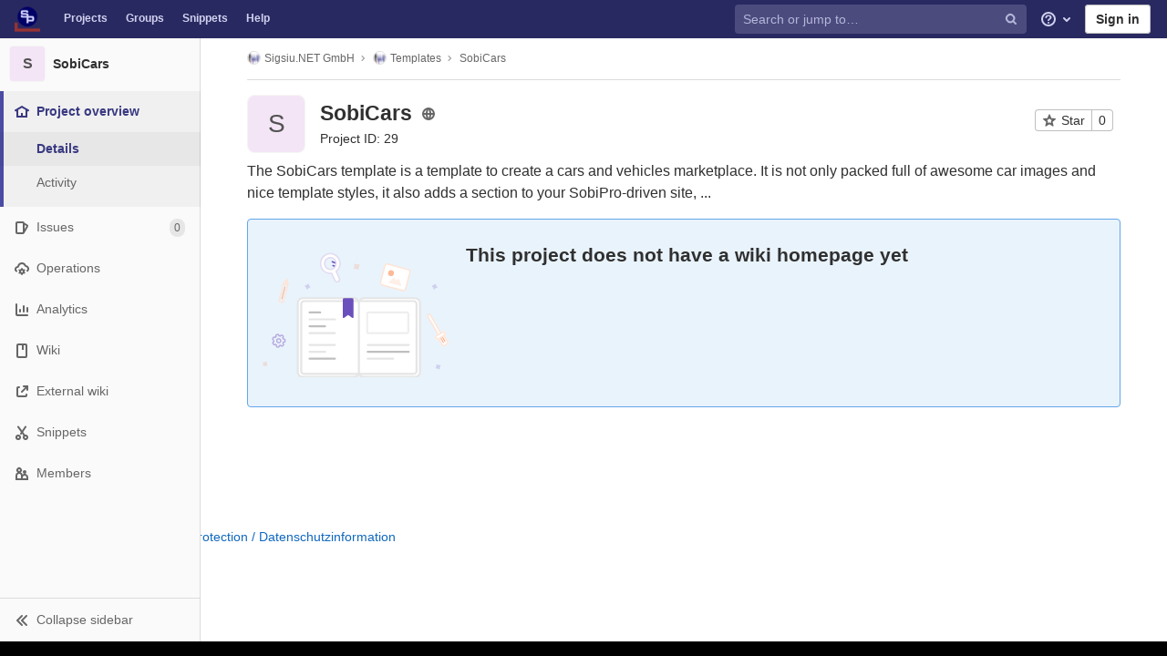

--- FILE ---
content_type: text/html; charset=utf-8
request_url: https://code.sigsiu.net/Sigsiu.NET/Templates/SobiCars
body_size: 16039
content:
<!DOCTYPE html>
<html class="with-system-footer" lang="en">
<head prefix="og: http://ogp.me/ns#">
<meta charset="utf-8">
<link as="style" href="https://code.sigsiu.net/assets/application-2cb8d6d6d17f1b1b8492581de92356755b864cbb6e48347a65baa2771a10ae4f.css" rel="preload">
<link as="style" href="https://code.sigsiu.net/assets/highlight/themes/white-23255bab077a3cc8d17b4b7004aa866e340b0009c7897b509b5d0086710b698f.css" rel="preload">

<meta content="IE=edge" http-equiv="X-UA-Compatible">
<script>
//<![CDATA[
var gl = window.gl || {};
gl.startup_calls = null;
gl.startup_graphql_calls = [{"query":"query pathLastCommit($projectPath: ID!, $path: String, $ref: String!) {\n  project(fullPath: $projectPath) {\n    __typename\n    repository {\n      __typename\n      tree(path: $path, ref: $ref) {\n        __typename\n        lastCommit {\n          __typename\n          sha\n          title\n          titleHtml\n          descriptionHtml\n          message\n          webPath\n          authoredDate\n          authorName\n          authorGravatar\n          author {\n            __typename\n            name\n            avatarUrl\n            webPath\n          }\n          signatureHtml\n          pipelines(ref: $ref, first: 1) {\n            __typename\n            edges {\n              __typename\n              node {\n                __typename\n                detailedStatus {\n                  __typename\n                  detailsPath\n                  icon\n                  tooltip\n                  text\n                  group\n                }\n              }\n            }\n          }\n        }\n      }\n    }\n  }\n}\n","variables":{"projectPath":"Sigsiu.NET/Templates/SobiCars","ref":"master","path":""}}];

if (gl.startup_calls && window.fetch) {
  Object.keys(gl.startup_calls).forEach(apiCall => {
    // fetch won’t send cookies in older browsers, unless you set the credentials init option.
    // We set to `same-origin` which is default value in modern browsers.
    // See https://github.com/whatwg/fetch/pull/585 for more information.
    gl.startup_calls[apiCall] = {
      fetchCall: fetch(apiCall, { credentials: 'same-origin' })
    };
  });
}
if (gl.startup_graphql_calls && window.fetch) {
  const url = `https://code.sigsiu.net/api/graphql`

  const opts = {
    method: "POST",
    headers: { "Content-Type": "application/json", 'X-CSRF-Token': "CwphAfaKeviHfnC2zQjH6giNjgtF2e1Nrxew/B2b7BC5O6vLs/diONUQ8zunvqbkiU5m6x0yBD3GkJ2TwMUXxA==" },
  };

  gl.startup_graphql_calls = gl.startup_graphql_calls.map(call => ({
    ...call,
    fetchCall: fetch(url, {
      ...opts,
      credentials: 'same-origin',
      body: JSON.stringify(call)
    })
  }))
}


//]]>
</script>
<meta content="object" property="og:type">
<meta content="GitLab" property="og:site_name">
<meta content="Sigsiu.NET GmbH / Templates / SobiCars" property="og:title">
<meta content="The SobiCars template is a template to create a cars and vehicles marketplace. It is not only packed full of awesome car images and nice template styles, it..." property="og:description">
<meta content="https://code.sigsiu.net/assets/gitlab_logo-7ae504fe4f68fdebb3c2034e36621930cd36ea87924c11ff65dbcb8ed50dca58.png" property="og:image">
<meta content="64" property="og:image:width">
<meta content="64" property="og:image:height">
<meta content="https://code.sigsiu.net/Sigsiu.NET/Templates/SobiCars" property="og:url">
<meta content="summary" property="twitter:card">
<meta content="Sigsiu.NET GmbH / Templates / SobiCars" property="twitter:title">
<meta content="The SobiCars template is a template to create a cars and vehicles marketplace. It is not only packed full of awesome car images and nice template styles, it..." property="twitter:description">
<meta content="https://code.sigsiu.net/assets/gitlab_logo-7ae504fe4f68fdebb3c2034e36621930cd36ea87924c11ff65dbcb8ed50dca58.png" property="twitter:image">

<title>Sigsiu.NET GmbH / Templates / SobiCars · GitLab</title>
<meta content="The SobiCars template is a template to create a cars and vehicles marketplace. It is not only packed full of awesome car images and nice template styles, it..." name="description">

<link rel="shortcut icon" type="image/png" href="/uploads/-/system/appearance/favicon/1/favicon.ico" id="favicon" data-original-href="/uploads/-/system/appearance/favicon/1/favicon.ico" />
<style>
@keyframes blinking-dot{0%{opacity:1}25%{opacity:0.4}75%{opacity:0.4}100%{opacity:1}}@keyframes blinking-scroll-button{0%{opacity:0.2}50%{opacity:1}100%{opacity:0.2}}@keyframes gl-spinner-rotate{0%{transform:rotate(0)}100%{transform:rotate(360deg)}}body.ui-indigo .navbar-gitlab{background-color:#292961}body.ui-indigo .navbar-gitlab .navbar-collapse{color:#d1d1f0}body.ui-indigo .navbar-gitlab .container-fluid .navbar-toggler{border-left:1px solid #6868b9}body.ui-indigo .navbar-gitlab .container-fluid .navbar-toggler svg{fill:#d1d1f0}body.ui-indigo .navbar-gitlab .navbar-sub-nav>li>a:hover,body.ui-indigo .navbar-gitlab .navbar-sub-nav>li>a:focus,body.ui-indigo .navbar-gitlab .navbar-sub-nav>li>button:hover,body.ui-indigo .navbar-gitlab .navbar-sub-nav>li>button:focus,body.ui-indigo .navbar-gitlab .navbar-nav>li>a:hover,body.ui-indigo .navbar-gitlab .navbar-nav>li>a:focus,body.ui-indigo .navbar-gitlab .navbar-nav>li>button:hover,body.ui-indigo .navbar-gitlab .navbar-nav>li>button:focus{background-color:rgba(209,209,240,0.2)}body.ui-indigo .navbar-gitlab .navbar-sub-nav>li.active>a,body.ui-indigo .navbar-gitlab .navbar-sub-nav>li.active>button,body.ui-indigo .navbar-gitlab .navbar-sub-nav>li.dropdown.show>a,body.ui-indigo .navbar-gitlab .navbar-sub-nav>li.dropdown.show>button,body.ui-indigo .navbar-gitlab .navbar-nav>li.active>a,body.ui-indigo .navbar-gitlab .navbar-nav>li.active>button,body.ui-indigo .navbar-gitlab .navbar-nav>li.dropdown.show>a,body.ui-indigo .navbar-gitlab .navbar-nav>li.dropdown.show>button{color:#292961;background-color:#fff}body.ui-indigo .navbar-gitlab .navbar-sub-nav>li.line-separator,body.ui-indigo .navbar-gitlab .navbar-nav>li.line-separator{border-left:1px solid rgba(209,209,240,0.2)}body.ui-indigo .navbar-gitlab .navbar-sub-nav{color:#d1d1f0}body.ui-indigo .navbar-gitlab .nav>li{color:#d1d1f0}body.ui-indigo .navbar-gitlab .nav>li>a .notification-dot{border:2px solid #292961}body.ui-indigo .navbar-gitlab .nav>li>a.header-help-dropdown-toggle .notification-dot{background-color:#d1d1f0}body.ui-indigo .navbar-gitlab .nav>li>a.header-user-dropdown-toggle .header-user-avatar{border-color:#d1d1f0}@media (min-width: 576px){body.ui-indigo .navbar-gitlab .nav>li>a:hover,body.ui-indigo .navbar-gitlab .nav>li>a:focus{background-color:rgba(209,209,240,0.2)}}body.ui-indigo .navbar-gitlab .nav>li>a:hover svg,body.ui-indigo .navbar-gitlab .nav>li>a:focus svg{fill:currentColor}body.ui-indigo .navbar-gitlab .nav>li>a:hover .notification-dot,body.ui-indigo .navbar-gitlab .nav>li>a:focus .notification-dot{will-change:border-color, background-color;border-color:#4a4a82}body.ui-indigo .navbar-gitlab .nav>li>a:hover.header-help-dropdown-toggle .notification-dot,body.ui-indigo .navbar-gitlab .nav>li>a:focus.header-help-dropdown-toggle .notification-dot{background-color:#fff}body.ui-indigo .navbar-gitlab .nav>li.active>a,body.ui-indigo .navbar-gitlab .nav>li.dropdown.show>a{color:#292961;background-color:#fff}body.ui-indigo .navbar-gitlab .nav>li.active>a:hover svg,body.ui-indigo .navbar-gitlab .nav>li.dropdown.show>a:hover svg{fill:#292961}body.ui-indigo .navbar-gitlab .nav>li.active>a .notification-dot,body.ui-indigo .navbar-gitlab .nav>li.dropdown.show>a .notification-dot{border-color:#fff}body.ui-indigo .navbar-gitlab .nav>li.active>a.header-help-dropdown-toggle .notification-dot,body.ui-indigo .navbar-gitlab .nav>li.dropdown.show>a.header-help-dropdown-toggle .notification-dot{background-color:#292961}body.ui-indigo .navbar-gitlab .nav>li .impersonated-user svg,body.ui-indigo .navbar-gitlab .nav>li .impersonated-user:hover svg{fill:#292961}body.ui-indigo .navbar .title>a:hover,body.ui-indigo .navbar .title>a:focus{background-color:rgba(209,209,240,0.2)}body.ui-indigo .search form{background-color:rgba(209,209,240,0.2)}body.ui-indigo .search form:hover{background-color:rgba(209,209,240,0.3)}body.ui-indigo .search .search-input::-ms-input-placeholder{color:rgba(209,209,240,0.8)}body.ui-indigo .search .search-input::placeholder{color:rgba(209,209,240,0.8)}body.ui-indigo .search .search-input-wrap .search-icon,body.ui-indigo .search .search-input-wrap .clear-icon{fill:rgba(209,209,240,0.8)}body.ui-indigo .search.search-active form{background-color:#fff}body.ui-indigo .search.search-active .search-input-wrap .search-icon{fill:rgba(209,209,240,0.8)}body.ui-indigo .nav-sidebar li.active{box-shadow:inset 4px 0 0 #4b4ba3}body.ui-indigo .nav-sidebar li.active>a{color:#393982}body.ui-indigo .nav-sidebar li.active .nav-icon-container svg{fill:#393982}body.ui-indigo .sidebar-top-level-items>li.active .badge.badge-pill{color:#393982}body.ui-indigo .nav-links li.active a,body.ui-indigo .nav-links li.md-header-tab.active button,body.ui-indigo .nav-links li a.active{border-bottom:2px solid #6666c4}body.ui-indigo .nav-links li.active a .badge.badge-pill,body.ui-indigo .nav-links li.md-header-tab.active button .badge.badge-pill,body.ui-indigo .nav-links li a.active .badge.badge-pill{font-weight:600}body.ui-indigo .emoji-picker-category-active{border-bottom-color:#6666c4}body.ui-indigo .branch-header-title{color:#4b4ba3}body.ui-indigo .ide-sidebar-link.active{color:#4b4ba3;box-shadow:inset 3px 0 #4b4ba3}body.ui-indigo .ide-sidebar-link.active.is-right{box-shadow:inset -3px 0 #4b4ba3}

*,*::before,*::after{box-sizing:border-box}html{font-family:sans-serif;line-height:1.15}header,nav,section{display:block}body{margin:0;font-family:-apple-system, BlinkMacSystemFont, "Segoe UI", Roboto, "Noto Sans", Ubuntu, Cantarell, "Helvetica Neue", sans-serif, "Apple Color Emoji", "Segoe UI Emoji", "Segoe UI Symbol", "Noto Color Emoji";font-size:1rem;font-weight:400;line-height:1.5;color:#303030;text-align:left;background-color:#fff}h1,h2,h3{margin-top:0;margin-bottom:0.25rem}p{margin-top:0;margin-bottom:1rem}ul{margin-top:0;margin-bottom:1rem}ul ul{margin-bottom:0}strong{font-weight:bolder}sub{position:relative;font-size:75%;line-height:0;vertical-align:baseline}sub{bottom:-.25em}a{color:#007bff;text-decoration:none;background-color:transparent}a:not([href]){color:inherit;text-decoration:none}pre,code{font-family:"Menlo", "DejaVu Sans Mono", "Liberation Mono", "Consolas", "Ubuntu Mono", "Courier New", "andale mono", "lucida console", monospace;font-size:1em}pre{margin-top:0;margin-bottom:1rem;overflow:auto}img{vertical-align:middle;border-style:none}svg{overflow:hidden;vertical-align:middle}table{border-collapse:collapse}th{text-align:inherit}button{border-radius:0}input,button,textarea{margin:0;font-family:inherit;font-size:inherit;line-height:inherit}button,input{overflow:visible}button{text-transform:none}button:not(:disabled),[type="button"]:not(:disabled),[type="reset"]:not(:disabled){cursor:pointer}button::-moz-focus-inner,[type="button"]::-moz-focus-inner,[type="reset"]::-moz-focus-inner{padding:0;border-style:none}textarea{overflow:auto;resize:vertical}[type="search"]{outline-offset:-2px}summary{display:list-item;cursor:pointer}template{display:none}[hidden]{display:none !important}h1,h2,h3,.h1,.h2,.h3{margin-bottom:0.25rem;font-weight:600;line-height:1.2;color:#303030}h1,.h1{font-size:2.1875rem}h2,.h2{font-size:1.75rem}h3,.h3{font-size:1.53125rem}.list-unstyled{padding-left:0;list-style:none}code{font-size:90%;color:#1f1f1f;word-wrap:break-word}a>code{color:inherit}pre{display:block;font-size:90%;color:#303030}pre code{font-size:inherit;color:inherit;word-break:normal}.container{width:100%;padding-right:15px;padding-left:15px;margin-right:auto;margin-left:auto}@media (min-width: 576px){.container{max-width:540px}}@media (min-width: 768px){.container{max-width:720px}}@media (min-width: 992px){.container{max-width:960px}}@media (min-width: 1200px){.container{max-width:1140px}}.container-fluid{width:100%;padding-right:15px;padding-left:15px;margin-right:auto;margin-left:auto}@media (min-width: 576px){.container{max-width:540px}}@media (min-width: 768px){.container{max-width:720px}}@media (min-width: 992px){.container{max-width:960px}}@media (min-width: 1200px){.container{max-width:1140px}}.row{display:flex;flex-wrap:wrap;margin-right:-15px;margin-left:-15px}.table{width:100%;margin-bottom:0.5rem;color:#303030}.table th,.table td{padding:0.75rem;vertical-align:top;border-top:1px solid #dbdbdb}.search form{display:block;width:100%;height:34px;padding:0.375rem 0.75rem;font-size:0.875rem;font-weight:400;line-height:1.5;color:#303030;background-color:#fff;background-clip:padding-box;border:1px solid #dbdbdb;border-radius:0.25rem}.search form:-moz-focusring{color:transparent;text-shadow:0 0 0 #303030}.search form::-ms-input-placeholder{color:#5e5e5e;opacity:1}.search form::placeholder{color:#5e5e5e;opacity:1}.search form:disabled{background-color:#fafafa;opacity:1}.form-inline{display:flex;flex-flow:row wrap;align-items:center}@media (min-width: 576px){.form-inline .search form,.search .form-inline form{display:inline-block;width:auto;vertical-align:middle}}.btn{display:inline-block;font-weight:400;color:#303030;text-align:center;vertical-align:middle;cursor:pointer;-webkit-user-select:none;-moz-user-select:none;-ms-user-select:none;user-select:none;background-color:transparent;border:1px solid transparent;padding:0.375rem 0.75rem;font-size:1rem;line-height:20px;border-radius:0.25rem}.btn.disabled,.btn:disabled{opacity:0.65}a.btn.disabled{pointer-events:none}.collapse:not(.show){display:none}.dropdown{position:relative}.dropdown-menu-toggle{white-space:nowrap}.dropdown-menu-toggle::after{display:inline-block;margin-left:0.255em;vertical-align:0.255em;content:"";border-top:0.3em solid;border-right:0.3em solid transparent;border-bottom:0;border-left:0.3em solid transparent}.dropdown-menu-toggle:empty::after{margin-left:0}.dropdown-menu{position:absolute;top:100%;left:0;z-index:1000;display:none;float:left;min-width:10rem;padding:0.5rem 0;margin:0.125rem 0 0;font-size:1rem;color:#303030;text-align:left;list-style:none;background-color:#fff;background-clip:padding-box;border:1px solid rgba(0,0,0,0.15);border-radius:0.25rem}.dropdown-menu-right{right:0;left:auto}.divider{height:0;margin:4px 0;overflow:hidden;border-top:1px solid #dbdbdb}.dropdown-menu.show{display:block}.nav{display:flex;flex-wrap:wrap;padding-left:0;margin-bottom:0;list-style:none}.navbar{position:relative;display:flex;flex-wrap:wrap;align-items:center;justify-content:space-between;padding:0.25rem 0.5rem}.navbar .container,.navbar .container-fluid{display:flex;flex-wrap:wrap;align-items:center;justify-content:space-between}.navbar-nav{display:flex;flex-direction:column;padding-left:0;margin-bottom:0;list-style:none}.navbar-nav .dropdown-menu{position:static;float:none}.navbar-collapse{flex-basis:100%;flex-grow:1;align-items:center}.navbar-toggler{padding:0.25rem 0.75rem;font-size:1.25rem;line-height:1;background-color:transparent;border:1px solid transparent;border-radius:0.25rem}@media (max-width: 575.98px){.navbar-expand-sm>.container,.navbar-expand-sm>.container-fluid{padding-right:0;padding-left:0}}@media (min-width: 576px){.navbar-expand-sm{flex-flow:row nowrap;justify-content:flex-start}.navbar-expand-sm .navbar-nav{flex-direction:row}.navbar-expand-sm .navbar-nav .dropdown-menu{position:absolute}.navbar-expand-sm>.container,.navbar-expand-sm>.container-fluid{flex-wrap:nowrap}.navbar-expand-sm .navbar-collapse{display:flex !important;flex-basis:auto}.navbar-expand-sm .navbar-toggler{display:none}}.card{position:relative;display:flex;flex-direction:column;min-width:0;word-wrap:break-word;background-color:#fff;background-clip:border-box;border:1px solid #dbdbdb;border-radius:0.25rem}.badge{display:inline-block;padding:0.25em 0.4em;font-size:75%;font-weight:600;line-height:1;text-align:center;white-space:nowrap;vertical-align:baseline;border-radius:0.25rem}.badge:empty{display:none}.btn .badge{position:relative;top:-1px}.badge-pill{padding-right:0.6em;padding-left:0.6em;border-radius:10rem}.media{display:flex;align-items:flex-start}.close{float:right;font-size:1.5rem;font-weight:600;line-height:1;color:#000;text-shadow:0 1px 0 #fff;opacity:.5}button.close{padding:0;background-color:transparent;border:0;-webkit-appearance:none;-moz-appearance:none;appearance:none}a.close.disabled{pointer-events:none}.modal-dialog{position:relative;width:auto;margin:0.5rem;pointer-events:none}@media (min-width: 576px){.modal-dialog{max-width:500px;margin:1.75rem auto}}.bg-transparent{background-color:transparent !important}.border{border:1px solid #dbdbdb !important}.border-top{border-top:1px solid #dbdbdb !important}.border-right{border-right:1px solid #dbdbdb !important}.border-bottom{border-bottom:1px solid #dbdbdb !important}.border-left{border-left:1px solid #dbdbdb !important}.rounded{border-radius:0.25rem !important}.clearfix::after{display:block;clear:both;content:""}.d-none{display:none !important}.d-inline-block{display:inline-block !important}.d-block{display:block !important}@media (min-width: 576px){.d-sm-none{display:none !important}}@media (min-width: 768px){.d-md-block{display:block !important}}@media (min-width: 992px){.d-lg-none{display:none !important}.d-lg-block{display:block !important}}@media (min-width: 1200px){.d-xl-block{display:block !important}}.flex-wrap{flex-wrap:wrap !important}.float-right{float:right !important}.sr-only{position:absolute;width:1px;height:1px;padding:0;margin:-1px;overflow:hidden;clip:rect(0, 0, 0, 0);white-space:nowrap;border:0}.m-auto{margin:auto !important}.text-nowrap{white-space:nowrap !important}.visible{visibility:visible !important}.search form.focus{color:#303030;background-color:#fff;border-color:#80bdff;outline:0;box-shadow:0 0 0 0.2rem rgba(0,123,255,0.25)}.gl-badge{display:inline-flex;align-items:center;font-size:0.75rem;font-weight:400;line-height:1rem;padding-top:0.25rem;padding-bottom:0.25rem;padding-left:0.5rem;padding-right:0.5rem;outline:none}body,.search form,.search form{font-size:0.875rem}button,html [type='button'],[type='reset'],[role='button']{cursor:pointer}h1,.h1,h2,.h2,h3,.h3{margin-top:20px;margin-bottom:10px}input[type='file']{line-height:1}strong{font-weight:bold}a{color:#1068bf}code{padding:2px 4px;color:#1f1f1f;background-color:#f0f0f0;border-radius:4px}.code>code{background-color:inherit;padding:unset}table{border-spacing:0}.hidden{display:none !important;visibility:hidden !important}.hide{display:none}.dropdown-menu-toggle::after{display:none}.badge:not(.gl-badge){padding:4px 5px;font-size:12px;font-style:normal;font-weight:400;display:inline-block}pre code{white-space:pre-wrap}.toggle-sidebar-button .collapse-text,.toggle-sidebar-button .icon-chevron-double-lg-left,.toggle-sidebar-button .icon-chevron-double-lg-right{color:#666}svg{vertical-align:baseline}html{overflow-y:scroll}body{-webkit-text-decoration-skip:ink;text-decoration-skip:ink}.content-wrapper{margin-top:40px;padding-bottom:100px}.container{padding-top:0;z-index:5}.container .content{margin:0}@media (max-width: 575.98px){.container .content{margin-top:20px}}@media (max-width: 575.98px){.container .container .title{padding-left:15px !important}}.btn{border-radius:4px;font-size:0.875rem;font-weight:400;padding:6px 10px;background-color:#fff;border-color:#dbdbdb;color:#303030;color:#303030;white-space:nowrap}.btn:active,.btn.active{background-color:#eaeaea;border-color:#e3e3e3;color:#303030}.btn svg{height:15px;width:15px}.btn svg:not(:last-child),.btn .fa:not(:last-child){margin-right:5px}.badge.badge-pill:not(.gl-badge){font-weight:400;background-color:rgba(0,0,0,0.07);color:#525252;vertical-align:baseline}.hint{font-style:italic;color:#bfbfbf}.bold{font-weight:600}pre.wrap{word-break:break-word;white-space:pre-wrap}table a code{position:relative;top:-2px;margin-right:3px}.loading{margin:20px auto;height:40px;color:#525252;font-size:32px;text-align:center}.highlight{text-shadow:none}.chart{overflow:hidden;height:220px}.break-word{word-wrap:break-word}.center{text-align:center}.block{display:block}.flex{display:flex}.flex-grow{flex-grow:1}.dropdown{position:relative}.show.dropdown .dropdown-menu{transform:translateY(0);display:block;min-height:40px;max-height:312px;overflow-y:auto}@media (max-width: 575.98px){.show.dropdown .dropdown-menu{width:100%}}.show.dropdown .dropdown-menu-toggle,.show.dropdown .dropdown-menu-toggle{border-color:#c4c4c4}.show.dropdown [data-toggle='dropdown']{outline:0}.search-input-container .dropdown-menu{margin-top:11px}.dropdown-menu-toggle{padding:6px 8px 6px 10px;background-color:#fff;color:#303030;font-size:14px;text-align:left;border:1px solid #dbdbdb;border-radius:0.25rem;white-space:nowrap}.no-outline.dropdown-menu-toggle{outline:0}.dropdown-menu-toggle .fa{color:#c4c4c4}.dropdown-menu-toggle{padding-right:25px;position:relative;width:160px;text-overflow:ellipsis;overflow:hidden}.dropdown-menu-toggle .fa{position:absolute}.dropdown-menu{display:none;position:absolute;width:auto;top:100%;z-index:300;min-width:240px;max-width:500px;margin-top:4px;margin-bottom:24px;font-size:14px;font-weight:400;padding:8px 0;background-color:#fff;border:1px solid #dbdbdb;border-radius:0.25rem;box-shadow:0 2px 4px rgba(0,0,0,0.1)}.dropdown-menu ul{margin:0;padding:0}.dropdown-menu li{display:block;text-align:left;list-style:none;padding:0 1px}.dropdown-menu li>a,.dropdown-menu li button{background:transparent;border:0;border-radius:0;box-shadow:none;display:block;font-weight:400;position:relative;padding:8px 12px;color:#303030;line-height:16px;white-space:normal;overflow:hidden;text-align:left;width:100%}.dropdown-menu .divider{height:1px;margin:0.25rem 0;padding:0;background-color:#dbdbdb}.dropdown-menu .badge.badge-pill+span:not(.badge):not(.badge-pill){margin-right:40px}.dropdown-select{width:300px}@media (max-width: 767.98px){.dropdown-select{width:100%}}.dropdown-content{max-height:252px;overflow-y:auto}.dropdown-loading{position:absolute;top:0;right:0;bottom:0;left:0;display:none;z-index:9;background-color:rgba(255,255,255,0.6);font-size:28px}.dropdown-loading .fa{position:absolute;top:50%;left:50%;margin-top:-14px;margin-left:-14px}@media (max-width: 575.98px){.navbar-gitlab li.dropdown{position:static}header.navbar-gitlab .dropdown .dropdown-menu{width:100%;min-width:100%}}@media (max-width: 767.98px){.dropdown-menu-toggle{width:100%}}textarea{resize:vertical}input{border-radius:0.25rem;color:#303030;background-color:#fff}.search form{border-radius:4px;padding:6px 10px}.search form::-ms-input-placeholder{color:#868686}.search form::placeholder{color:#868686}.navbar-gitlab{padding:0 16px;z-index:1000;margin-bottom:0;min-height:40px;border:0;border-bottom:1px solid #dbdbdb;position:fixed;top:0;left:0;right:0;border-radius:0}.navbar-gitlab .logo-text{line-height:initial}.navbar-gitlab .logo-text svg{width:55px;height:14px;margin:0;fill:#fff}.navbar-gitlab .close-icon{display:none}.navbar-gitlab .header-content{width:100%;display:flex;justify-content:space-between;position:relative;min-height:40px;padding-left:0}.navbar-gitlab .header-content .title-container{display:flex;align-items:stretch;flex:1 1 auto;padding-top:0;overflow:visible}.navbar-gitlab .header-content .title{padding-right:0;color:currentColor;display:flex;position:relative;margin:0;font-size:18px;vertical-align:top;white-space:nowrap}.navbar-gitlab .header-content .title img{height:28px}.navbar-gitlab .header-content .title img+.logo-text{margin-left:8px}.navbar-gitlab .header-content .title.wrap{white-space:normal}.navbar-gitlab .header-content .title a{display:flex;align-items:center;padding:2px 8px;margin:5px 2px 5px -8px;border-radius:4px}.navbar-gitlab .header-content .dropdown.open>a{border-bottom-color:#fff}.navbar-gitlab .header-content .navbar-collapse>ul.nav>li:not(.d-none){margin:0 2px}.navbar-gitlab .navbar-collapse{flex:0 0 auto;border-top:0;padding:0}@media (max-width: 575.98px){.navbar-gitlab .navbar-collapse{flex:1 1 auto}}.navbar-gitlab .navbar-collapse .nav{flex-wrap:nowrap}@media (max-width: 575.98px){.navbar-gitlab .navbar-collapse .nav>li:not(.d-none) a{margin-left:0}}.navbar-gitlab .container-fluid{padding:0}.navbar-gitlab .container-fluid .user-counter svg{margin-right:3px}.navbar-gitlab .container-fluid .navbar-toggler{position:relative;right:-10px;border-radius:0;min-width:45px;padding:0;margin:8px -7px 8px 0;font-size:14px;text-align:center;color:currentColor}@media (max-width: 575.98px){.navbar-gitlab .container-fluid .navbar-nav{display:flex;padding-right:10px;flex-direction:row}}.navbar-gitlab .container-fluid .navbar-nav li .badge.badge-pill{box-shadow:none;font-weight:600}@media (max-width: 575.98px){.navbar-gitlab .container-fluid .nav>li.header-user{padding-left:10px}}.navbar-gitlab .container-fluid .nav>li>a{will-change:color;margin:4px 0;padding:6px 8px;height:32px}@media (max-width: 575.98px){.navbar-gitlab .container-fluid .nav>li>a{padding:0}}.navbar-gitlab .container-fluid .nav>li>a.header-user-dropdown-toggle{margin-left:2px}.navbar-gitlab .container-fluid .nav>li>a.header-user-dropdown-toggle .header-user-avatar{margin-right:0}.navbar-gitlab .container-fluid .nav>li .header-new-dropdown-toggle{margin-right:0}.navbar-sub-nav>li>a,.navbar-sub-nav>li>button,.navbar-nav>li>a,.navbar-nav>li>button{display:flex;align-items:center;justify-content:center;padding:6px 8px;margin:4px 2px;font-size:12px;color:currentColor;border-radius:4px;height:32px;font-weight:600}.navbar-sub-nav>li>button,.navbar-nav>li>button{background:transparent;border:0}.navbar-sub-nav .dropdown-menu,.navbar-nav .dropdown-menu{position:absolute}.navbar-sub-nav{display:flex;margin:0 0 0 6px}.caret-down,.btn .caret-down{top:0;height:11px;width:11px;margin-left:4px;fill:currentColor}.header-user .dropdown-menu,.header-new .dropdown-menu{margin-top:4px}.btn-sign-in{background-color:#ebebfa;color:#292961;font-weight:600;line-height:18px;margin:4px 0 4px 2px}.title-container .badge.badge-pill:not(.merge-request-badge),.navbar-nav .badge.badge-pill:not(.merge-request-badge){position:inherit;font-weight:400;margin-left:-6px;font-size:11px;color:#fff;padding:0 5px;line-height:12px;border-radius:7px;box-shadow:0 1px 0 rgba(76,78,84,0.2)}.title-container .badge.badge-pill.green-badge,.navbar-nav .badge.badge-pill.green-badge{background-color:#108548}.title-container .badge.badge-pill.merge-requests-count,.navbar-nav .badge.badge-pill.merge-requests-count{background-color:#de7e00}.title-container .badge.badge-pill.todos-count,.navbar-nav .badge.badge-pill.todos-count{background-color:#1f75cb}.title-container .canary-badge .badge,.navbar-nav .canary-badge .badge{font-size:12px;line-height:16px;padding:0 0.5rem}@media (max-width: 575.98px){.navbar-gitlab .container-fluid{font-size:18px}.navbar-gitlab .container-fluid .navbar-nav{table-layout:fixed;width:100%;margin:0;text-align:right}.navbar-gitlab .container-fluid .navbar-collapse{margin-left:-8px;margin-right:-10px}.navbar-gitlab .container-fluid .navbar-collapse .nav>li:not(.d-none){flex:1}.header-user-dropdown-toggle{text-align:center}.header-user-avatar{float:none}}.header-user.show .dropdown-menu{margin-top:4px;color:#303030;left:auto;max-height:445px}.header-user.show .dropdown-menu svg{vertical-align:text-top}.header-user-avatar{float:left;margin-right:5px;border-radius:50%;border:1px solid #f5f5f5}.media{display:flex;align-items:flex-start}.card{margin-bottom:16px}.content-wrapper{width:100%}.content-wrapper .container-fluid{padding:0 16px}@media (min-width: 768px){.page-with-contextual-sidebar{padding-left:50px}}@media (min-width: 1200px){.page-with-contextual-sidebar{padding-left:220px}}.context-header{position:relative;margin-right:2px;width:220px}.context-header>a,.context-header>button{font-weight:600;display:flex;width:100%;align-items:center;padding:10px 16px 10px 10px;color:#303030;background-color:transparent;border:0;text-align:left}.context-header .avatar-container{flex:0 0 40px;background-color:#fff}.context-header .sidebar-context-title{overflow:hidden;text-overflow:ellipsis}.context-header .sidebar-context-title.text-secondary{font-weight:normal;font-size:0.8em}.nav-sidebar{position:fixed;z-index:600;width:220px;top:40px;bottom:0;left:0;background-color:#fafafa;box-shadow:inset -1px 0 0 #dbdbdb;transform:translate3d(0, 0, 0)}@media (min-width: 576px) and (max-width: 576px){.nav-sidebar:not(.sidebar-collapsed-desktop){box-shadow:inset -1px 0 0 #dbdbdb,2px 1px 3px rgba(0,0,0,0.1)}}.nav-sidebar.sidebar-collapsed-desktop{width:50px}.nav-sidebar.sidebar-collapsed-desktop .nav-sidebar-inner-scroll{overflow-x:hidden}.nav-sidebar.sidebar-collapsed-desktop .badge.badge-pill:not(.fly-out-badge),.nav-sidebar.sidebar-collapsed-desktop .sidebar-context-title,.nav-sidebar.sidebar-collapsed-desktop .nav-item-name{border:0;clip:rect(0, 0, 0, 0);height:1px;margin:-1px;overflow:hidden;padding:0;position:absolute;white-space:nowrap;width:1px}.nav-sidebar.sidebar-collapsed-desktop .sidebar-top-level-items>li>a{min-height:45px}.nav-sidebar.sidebar-collapsed-desktop .fly-out-top-item{display:block}.nav-sidebar.sidebar-collapsed-desktop .avatar-container{margin:0 auto}.nav-sidebar.sidebar-expanded-mobile{left:0}.nav-sidebar a{text-decoration:none}.nav-sidebar ul{padding-left:0;list-style:none}.nav-sidebar li{white-space:nowrap}.nav-sidebar li a{display:flex;align-items:center;padding:12px 16px;color:#666}.nav-sidebar li .nav-item-name{flex:1}.nav-sidebar li.active>a{font-weight:600}@media (max-width: 767.98px){.nav-sidebar{left:-220px}}.nav-sidebar .nav-icon-container{display:flex;margin-right:8px}.nav-sidebar .fly-out-top-item{display:none}.nav-sidebar svg{height:16px;width:16px}@media (min-width: 768px) and (max-width: 1199px){.nav-sidebar:not(.sidebar-expanded-mobile){width:50px}.nav-sidebar:not(.sidebar-expanded-mobile) .nav-sidebar-inner-scroll{overflow-x:hidden}.nav-sidebar:not(.sidebar-expanded-mobile) .badge.badge-pill:not(.fly-out-badge),.nav-sidebar:not(.sidebar-expanded-mobile) .sidebar-context-title,.nav-sidebar:not(.sidebar-expanded-mobile) .nav-item-name{border:0;clip:rect(0, 0, 0, 0);height:1px;margin:-1px;overflow:hidden;padding:0;position:absolute;white-space:nowrap;width:1px}.nav-sidebar:not(.sidebar-expanded-mobile) .sidebar-top-level-items>li>a{min-height:45px}.nav-sidebar:not(.sidebar-expanded-mobile) .fly-out-top-item{display:block}.nav-sidebar:not(.sidebar-expanded-mobile) .avatar-container{margin:0 auto}.nav-sidebar:not(.sidebar-expanded-mobile) .context-header{height:60px;width:50px}.nav-sidebar:not(.sidebar-expanded-mobile) .context-header a{padding:10px 4px}.nav-sidebar:not(.sidebar-expanded-mobile) .sidebar-top-level-items>li .sidebar-sub-level-items:not(.flyout-list){display:none}.nav-sidebar:not(.sidebar-expanded-mobile) .nav-icon-container{margin-right:0}.nav-sidebar:not(.sidebar-expanded-mobile) .toggle-sidebar-button{padding:16px;width:49px}.nav-sidebar:not(.sidebar-expanded-mobile) .toggle-sidebar-button .collapse-text,.nav-sidebar:not(.sidebar-expanded-mobile) .toggle-sidebar-button .icon-chevron-double-lg-left{display:none}.nav-sidebar:not(.sidebar-expanded-mobile) .toggle-sidebar-button .icon-chevron-double-lg-right{display:block;margin:0}}.nav-sidebar-inner-scroll{height:100%;width:100%;overflow:auto}.sidebar-sub-level-items{display:none;padding-bottom:8px}.sidebar-sub-level-items>li a{padding:8px 16px 8px 40px}.sidebar-top-level-items{margin-bottom:60px}@media (min-width: 576px){.sidebar-top-level-items>li>a{margin-right:1px}}.sidebar-top-level-items>li .badge.badge-pill{background-color:rgba(0,0,0,0.08);color:#666}.sidebar-top-level-items>li.active{background:rgba(0,0,0,0.04)}.sidebar-top-level-items>li.active>a{margin-left:4px;padding-left:12px}.sidebar-top-level-items>li.active .badge.badge-pill{font-weight:600}.sidebar-top-level-items>li.active .sidebar-sub-level-items:not(.is-fly-out-only){display:block}.toggle-sidebar-button,.close-nav-button{width:219px;position:fixed;height:48px;bottom:0;padding:0 16px;background-color:#fafafa;border:0;border-top:1px solid #dbdbdb;color:#666;display:flex;align-items:center}.toggle-sidebar-button svg,.close-nav-button svg{margin-right:8px}.toggle-sidebar-button .icon-chevron-double-lg-right,.close-nav-button .icon-chevron-double-lg-right{display:none}.collapse-text{white-space:nowrap;overflow:hidden}.sidebar-collapsed-desktop .context-header{height:60px;width:50px}.sidebar-collapsed-desktop .context-header a{padding:10px 4px}.sidebar-collapsed-desktop .sidebar-top-level-items>li .sidebar-sub-level-items:not(.flyout-list){display:none}.sidebar-collapsed-desktop .nav-icon-container{margin-right:0}.sidebar-collapsed-desktop .toggle-sidebar-button{padding:16px;width:49px}.sidebar-collapsed-desktop .toggle-sidebar-button .collapse-text,.sidebar-collapsed-desktop .toggle-sidebar-button .icon-chevron-double-lg-left{display:none}.sidebar-collapsed-desktop .toggle-sidebar-button .icon-chevron-double-lg-right{display:block;margin:0}.fly-out-top-item>a{display:flex}.fly-out-top-item .fly-out-badge{margin-left:8px}.fly-out-top-item-name{flex:1}.close-nav-button{display:none}@media (max-width: 767.98px){.close-nav-button{display:flex}.toggle-sidebar-button{display:none}}table.table{margin-bottom:16px}table.table .dropdown-menu a{text-decoration:none}table.table .success,table.table .info{color:#fff}table.table .success a:not(.btn),table.table .info a:not(.btn){text-decoration:underline;color:#fff}pre{font-family:"Menlo", "DejaVu Sans Mono", "Liberation Mono", "Consolas", "Ubuntu Mono", "Courier New", "andale mono", "lucida console", monospace;display:block;padding:8px 12px;margin:0 0 8px;font-size:13px;word-break:break-all;word-wrap:break-word;color:#303030;background-color:#fafafa;border:1px solid #dbdbdb;border-radius:2px}.monospace{font-family:"Menlo", "DejaVu Sans Mono", "Liberation Mono", "Consolas", "Ubuntu Mono", "Courier New", "andale mono", "lucida console", monospace}input::-moz-placeholder,textarea::-moz-placeholder{color:#868686;opacity:1}input::-ms-input-placeholder,textarea::-ms-input-placeholder{color:#868686}input:-ms-input-placeholder,textarea:-ms-input-placeholder{color:#868686}svg{fill:currentColor}svg.s12{width:12px;height:12px}svg.s16{width:16px;height:16px}svg.s18{width:18px;height:18px}svg.s12{vertical-align:-1px}svg.s16{vertical-align:-3px}.sr-only{position:absolute;width:1px;height:1px;padding:0;margin:-1px;overflow:hidden;clip:rect(0, 0, 0, 0);border:0}table.code{width:100%;font-family:"Menlo", "DejaVu Sans Mono", "Liberation Mono", "Consolas", "Ubuntu Mono", "Courier New", "andale mono", "lucida console", monospace;border:0;border-collapse:separate;margin:0;padding:0;table-layout:fixed;border-radius:0 0 4px 4px}.frame .badge.badge-pill{position:absolute;background-color:#428fdc;color:#fff;border:#fff 1px solid;min-height:16px;padding:5px 8px;border-radius:12px}.frame .badge.badge-pill{transform:translate(-50%, -50%)}.color-label{padding:0 0.5rem;line-height:16px;border-radius:100px;color:#fff}.label-link{display:inline-flex;vertical-align:text-bottom}.milestones{padding:8px;margin-top:8px;border-radius:4px;background-color:#dbdbdb}.search{margin:0 8px}.search form{margin:0;padding:4px;width:200px;line-height:24px;height:32px;border:0;border-radius:4px}@media (min-width: 1200px){.search form{width:320px}}.search .search-input{border:0;font-size:14px;padding:0 20px 0 0;margin-left:5px;line-height:25px;width:98%;color:#fff;background:none}.search .search-input-container{display:flex;position:relative}.search .search-input-wrap{width:100%}.search .search-input-wrap .search-icon,.search .search-input-wrap .clear-icon{position:absolute;right:5px;top:4px}.search .search-input-wrap .search-icon{-moz-user-select:none;-webkit-user-select:none;-ms-user-select:none;user-select:none}.search .search-input-wrap .clear-icon{display:none}.search .search-input-wrap .dropdown{position:static}.search .search-input-wrap .dropdown-menu{left:-5px;max-height:400px;overflow:auto}@media (min-width: 1200px){.search .search-input-wrap .dropdown-menu{width:320px}}.search .search-input-wrap .dropdown-content{max-height:382px}.settings{border-top:1px solid #dbdbdb}.settings:first-of-type{margin-top:10px;border:0}.settings+div .settings:first-of-type{margin-top:0;border-top:1px solid #dbdbdb}.avatar,.avatar-container{float:left;margin-right:16px;border-radius:50%;border:1px solid #f5f5f5}.s16.avatar,.s16.avatar-container{width:16px;height:16px;margin-right:8px}.s18.avatar,.s18.avatar-container{width:18px;height:18px;margin-right:8px}.s40.avatar,.s40.avatar-container{width:40px;height:40px;margin-right:8px}.avatar{transition-property:none;width:40px;height:40px;padding:0;background:#fdfdfd;overflow:hidden;border-color:rgba(0,0,0,0.1)}.avatar.center{font-size:14px;line-height:1.8em;text-align:center}.avatar.avatar-tile{border-radius:0;border:0}.avatar-container{overflow:hidden;display:flex}.avatar-container a{width:100%;height:100%;display:flex;text-decoration:none}.avatar-container .avatar{border-radius:0;border:0;height:auto;width:100%;margin:0;align-self:center}.avatar-container.s40{min-width:40px;min-height:40px}.rect-avatar{border-radius:2px}.rect-avatar.s16{border-radius:2px}.rect-avatar.s18{border-radius:2px}.rect-avatar.s40{border-radius:4px}.tab-width-8{-moz-tab-size:8;tab-size:8}.gl-sr-only{border:0;clip:rect(0, 0, 0, 0);height:1px;margin:-1px;overflow:hidden;padding:0;position:absolute;white-space:nowrap;width:1px}.gl-ml-3{margin-left:0.5rem}.content-wrapper>.alert-wrapper,#content-body,.modal-dialog{display:block}.content-wrapper>.alert-wrapper,#content-body,.modal-dialog{display:none}

</style>

<link rel="stylesheet" media="print" href="/assets/application-2cb8d6d6d17f1b1b8492581de92356755b864cbb6e48347a65baa2771a10ae4f.css" />

<link rel="stylesheet" media="print" href="/assets/application_utilities-347ed6255ee2886ac1af88a725fccf5a9211e7a193e52c747967e31ccfd7427c.css" />


<link rel="stylesheet" media="print" href="/assets/highlight/themes/white-23255bab077a3cc8d17b4b7004aa866e340b0009c7897b509b5d0086710b698f.css" />
<script>
//<![CDATA[
document.querySelectorAll('link[media="print"]').forEach(linkTag => {
  linkTag.setAttribute('data-startupcss', 'loading');
  const startupLinkLoadedEvent = new CustomEvent('CSSStartupLinkLoaded');
  linkTag.addEventListener('load',function(){this.media='all';this.setAttribute('data-startupcss', 'loaded');document.dispatchEvent(startupLinkLoadedEvent);},{once: true});
})

//]]>
</script>


<script>
//<![CDATA[
window.gon={};gon.api_version="v4";gon.default_avatar_url="https://code.sigsiu.net/assets/no_avatar-849f9c04a3a0d0cea2424ae97b27447dc64a7dbfae83c036c45b403392f0e8ba.png";gon.max_file_size=10;gon.asset_host=null;gon.webpack_public_path="/assets/webpack/";gon.relative_url_root="";gon.user_color_scheme="white";gon.markdown_surround_selection=null;gon.gitlab_url="https://code.sigsiu.net";gon.revision="6614e1562c6";gon.gitlab_logo="/assets/gitlab_logo-7ae504fe4f68fdebb3c2034e36621930cd36ea87924c11ff65dbcb8ed50dca58.png";gon.sprite_icons="/assets/icons-6d7d4be41eac996c72b30eac2f28399ac8c6eda840a6fe8762fc1b84b30d5a2d.svg";gon.sprite_file_icons="/assets/file_icons-c13caf2f3ca00cc2c02b11d373ac288c200b9b4dcddbb52a5027dc07b3eece19.svg";gon.emoji_sprites_css_path="/assets/emoji_sprites-3825d771ad697b27553bcece6c17a12969dd7407cf0fe3897aad012efc0bf827.css";gon.select2_css_path="/assets/lazy_bundles/select2-718700608a42cbeb8139cf2277773fe17c47e05624e5a773f3509fca1408a56d.css";gon.test_env=false;gon.disable_animations=null;gon.suggested_label_colors={"#009966":"Green-cyan","#8fbc8f":"Dark sea green","#3cb371":"Medium sea green","#00b140":"Green screen","#013220":"Dark green","#6699cc":"Blue-gray","#0000ff":"Blue","#e6e6fa":"Lavendar","#9400d3":"Dark violet","#330066":"Deep violet","#808080":"Gray","#36454f":"Charcoal grey","#f7e7ce":"Champagne","#c21e56":"Rose red","#cc338b":"Magenta-pink","#dc143c":"Crimson","#ff0000":"Red","#cd5b45":"Dark coral","#eee600":"Titanium yellow","#ed9121":"Carrot orange","#c39953":"Aztec Gold"};gon.first_day_of_week=1;gon.ee=false;gon.dot_com=false;gon.features={"snippetsBinaryBlob":false,"usageDataApi":true,"securityAutoFix":false,"refactorBlobViewer":false};
//]]>
</script>




<script src="/assets/webpack/runtime.dcb36a00.bundle.js" defer="defer"></script>
<script src="/assets/webpack/main.d5b0c547.chunk.js" defer="defer"></script>
<script src="/assets/webpack/graphql.0a3cd4b9.chunk.js" defer="defer"></script>
<script src="/assets/webpack/commons-pages.admin-pages.admin.abuse_reports-pages.admin.application_settings-pages.admin.applicati-d39c1ef8.f2888661.chunk.js" defer="defer"></script>
<script src="/assets/webpack/commons-globalSearch-pages.admin.abuse_reports-pages.admin.groups.show-pages.admin.projects-pages.ad-788b4c23.9a46f5e0.chunk.js" defer="defer"></script>
<script src="/assets/webpack/shortcutsBundle.8a6706c0.chunk.js" defer="defer"></script>
<script src="/assets/webpack/commons-pages.groups.boards-pages.groups.details-pages.groups.show-pages.projects-pages.projects.act-502b3622.351a82ca.chunk.js" defer="defer"></script>
<script src="/assets/webpack/commons-pages.admin.application_settings-pages.admin.application_settings.general-pages.admin.applic-adfa3aee.44523b6d.chunk.js" defer="defer"></script>
<script src="/assets/webpack/commons-pages.groups.milestones.edit-pages.groups.milestones.new-pages.projects.blame.show-pages.pro-77e8c306.bd3afbe1.chunk.js" defer="defer"></script>
<script src="/assets/webpack/commons-pages.admin.clusters.show-pages.admin.users-pages.admin.users.keys-pages.admin.users.new-pag-c718ee87.104cb3c1.chunk.js" defer="defer"></script>
<script src="/assets/webpack/commons-pages.projects.blame.show-pages.projects.blob.edit-pages.projects.blob.new-pages.projects.bl-c6edf1dd.a58ff68b.chunk.js" defer="defer"></script>
<script src="/assets/webpack/commons-pages.groups.registry.repositories-pages.ide-pages.projects.registry.repositories-pages.proj-6041feba.760acd7f.chunk.js" defer="defer"></script>
<script src="/assets/webpack/commons-pages.projects.blob.show-pages.projects.show-pages.projects.snippets.show-pages.projects.tre-c684fcf6.e288dcb7.chunk.js" defer="defer"></script>
<script src="/assets/webpack/commons-pages.groups.details-pages.groups.show-pages.profiles.notifications.show-pages.projects.show.1180f4e5.chunk.js" defer="defer"></script>
<script src="/assets/webpack/commons-pages.projects.blob.show-pages.projects.show-pages.projects.tree.show.83922491.chunk.js" defer="defer"></script>
<script src="/assets/webpack/commons-pages.projects.show-pages.projects.tree.show.fef39353.chunk.js" defer="defer"></script>
<script src="/assets/webpack/pages.projects.show.6d75dd6b.chunk.js" defer="defer"></script>

<meta name="csrf-param" content="authenticity_token" />
<meta name="csrf-token" content="SvOBBsSv3yVHqv5o1vLKxKxCoh2OGhZNh2nd2ZROaqL4wkvMgdLH5RXEfeW8RKvKLYFK/dbx/z3u7vC2SRCRdg==" />

<meta name="action-cable-url" content="/-/cable" />
<meta content="width=device-width, initial-scale=1, maximum-scale=1" name="viewport">
<meta content="#474D57" name="theme-color">
<link rel="apple-touch-icon" type="image/x-icon" href="/assets/touch-icon-iphone-5a9cee0e8a51212e70b90c87c12f382c428870c0ff67d1eb034d884b78d2dae7.png" />
<link rel="apple-touch-icon" type="image/x-icon" href="/assets/touch-icon-ipad-a6eec6aeb9da138e507593b464fdac213047e49d3093fc30e90d9a995df83ba3.png" sizes="76x76" />
<link rel="apple-touch-icon" type="image/x-icon" href="/assets/touch-icon-iphone-retina-72e2aadf86513a56e050e7f0f2355deaa19cc17ed97bbe5147847f2748e5a3e3.png" sizes="120x120" />
<link rel="apple-touch-icon" type="image/x-icon" href="/assets/touch-icon-ipad-retina-8ebe416f5313483d9c1bc772b5bbe03ecad52a54eba443e5215a22caed2a16a2.png" sizes="152x152" />
<link color="rgb(226, 67, 41)" href="/assets/logo-d36b5212042cebc89b96df4bf6ac24e43db316143e89926c0db839ff694d2de4.svg" rel="mask-icon">
<link href="/search/opensearch.xml" rel="search" title="Search GitLab" type="application/opensearchdescription+xml">
<meta content="/assets/msapplication-tile-1196ec67452f618d39cdd85e2e3a542f76574c071051ae7effbfde01710eb17d.png" name="msapplication-TileImage">
<meta content="#30353E" name="msapplication-TileColor">
<link rel="alternate" type="application/atom+xml" title="SobiCars activity" href="/Sigsiu.NET/Templates/SobiCars.atom" />




<link rel="stylesheet" href="https://www.sigsiu.net/templates/code/sigsiu.css" type="text/css"/><script type="text/javascript" src="https://www.sigsiu.net/templates/code/sigsiu.js"></script></head>

<body class="ui-indigo tab-width-8  gl-browser-chrome gl-platform-mac" data-group="Templates" data-namespace-id="7" data-page="projects:show" data-page-type-id="SobiCars" data-project="SobiCars" data-project-id="29">

<script>
//<![CDATA[
gl = window.gl || {};
gl.client = {"isChrome":true,"isMac":true};


//]]>
</script>


<header class="navbar navbar-gitlab navbar-expand-sm js-navbar" data-qa-selector="navbar">
<a class="gl-sr-only gl-accessibility" href="#content-body">Skip to content</a>
<div class="container-fluid">
<div class="header-content">
<div class="title-container">
<h1 class="title">
<span class="gl-sr-only">GitLab</span>
<a title="Dashboard" id="logo" href="/"><img class="brand-header-logo lazy" data-src="/uploads/-/system/appearance/header_logo/1/SobiPro_Symbol_32.png" src="[data-uri]" />
</a></h1>
<ul class="list-unstyled navbar-sub-nav">
<li class="home"><a title="Projects" class="dashboard-shortcuts-projects" href="/explore">Projects
</a></li><li class=""><a title="Groups" class="dashboard-shortcuts-groups" href="/explore/groups">Groups
</a></li><li class=""><a title="Snippets" class="dashboard-shortcuts-snippets" href="/explore/snippets">Snippets
</a></li><li>
<a title="About GitLab CE" href="/help">Help</a>
</li>
</ul>

</div>
<div class="navbar-collapse collapse">
<ul class="nav navbar-nav">
<li class="nav-item d-none d-lg-block m-auto">
<div class="search search-form" data-track-event="activate_form_input" data-track-label="navbar_search" data-track-value="">
<form class="form-inline" action="/search" accept-charset="UTF-8" method="get"><input name="utf8" type="hidden" value="&#x2713;" /><div class="search-input-container">
<div class="search-input-wrap">
<div class="dropdown" data-url="/search/autocomplete">
<input type="search" name="search" id="search" placeholder="Search or jump to…" class="search-input dropdown-menu-toggle no-outline js-search-dashboard-options" spellcheck="false" autocomplete="off" data-issues-path="/dashboard/issues" data-mr-path="/dashboard/merge_requests" data-qa-selector="search_term_field" aria-label="Search or jump to…" />
<button class="hidden js-dropdown-search-toggle" data-toggle="dropdown" type="button"></button>
<div class="dropdown-menu dropdown-select" data-testid="dashboard-search-options">
<div class="dropdown-content"><ul>
<li class="dropdown-menu-empty-item">
<a>
Loading...
</a>
</li>
</ul>
</div><div class="dropdown-loading"><div class="gl-spinner-container"><span class="gl-spinner gl-spinner-orange gl-spinner-md gl-mt-7" aria-label="Loading"></span></div></div>
</div>
<svg class="s16 search-icon" data-testid="search-icon"><use xlink:href="/assets/icons-6d7d4be41eac996c72b30eac2f28399ac8c6eda840a6fe8762fc1b84b30d5a2d.svg#search"></use></svg>
<svg class="s16 clear-icon js-clear-input" data-testid="close-icon"><use xlink:href="/assets/icons-6d7d4be41eac996c72b30eac2f28399ac8c6eda840a6fe8762fc1b84b30d5a2d.svg#close"></use></svg>
</div>
</div>
</div>
<input type="hidden" name="group_id" id="group_id" value="7" class="js-search-group-options" data-group-path="Templates" data-name="Templates" data-issues-path="/groups/Sigsiu.NET/Templates/-/issues" data-mr-path="/groups/Sigsiu.NET/Templates/-/merge_requests" />
<input type="hidden" name="project_id" id="search_project_id" value="29" class="js-search-project-options" data-project-path="SobiCars" data-name="SobiCars" data-issues-path="/Sigsiu.NET/Templates/SobiCars/-/issues" data-mr-path="/Sigsiu.NET/Templates/SobiCars/-/merge_requests" data-issues-disabled="false" />
<input type="hidden" name="scope" id="scope" />
<input type="hidden" name="search_code" id="search_code" value="true" />
<input type="hidden" name="snippets" id="snippets" value="false" />
<input type="hidden" name="repository_ref" id="repository_ref" value="master" />
<input type="hidden" name="nav_source" id="nav_source" value="navbar" />
<div class="search-autocomplete-opts hide" data-autocomplete-path="/search/autocomplete" data-autocomplete-project-id="29" data-autocomplete-project-ref="master"></div>
</form></div>

</li>
<li class="nav-item d-inline-block d-lg-none">
<a title="Search" aria-label="Search" data-toggle="tooltip" data-placement="bottom" data-container="body" href="/search?project_id=29"><svg class="s16" data-testid="search-icon"><use xlink:href="/assets/icons-6d7d4be41eac996c72b30eac2f28399ac8c6eda840a6fe8762fc1b84b30d5a2d.svg#search"></use></svg>
</a></li>
<li class="nav-item header-help dropdown d-none d-md-block">
<a class="header-help-dropdown-toggle" data-toggle="dropdown" href="/help"><span class="gl-sr-only">
Help
</span>
<svg class="s16" data-testid="question-o-icon"><use xlink:href="/assets/icons-6d7d4be41eac996c72b30eac2f28399ac8c6eda840a6fe8762fc1b84b30d5a2d.svg#question-o"></use></svg>
<span class="notification-dot rounded-circle gl-absolute"></span>
<svg class="s16 caret-down" data-testid="chevron-down-icon"><use xlink:href="/assets/icons-6d7d4be41eac996c72b30eac2f28399ac8c6eda840a6fe8762fc1b84b30d5a2d.svg#chevron-down"></use></svg>
</a><div class="dropdown-menu dropdown-menu-right">
<ul>

<li>
<a href="/help">Help</a>
</li>
<li>
<a href="https://about.gitlab.com/getting-help/">Support</a>
</li>
<li>
<a target="_blank" class="text-nowrap" rel="noopener noreferrer" data-track-event="click_forum" data-track-property="question_menu" href="https://forum.gitlab.com/">Community forum</a>

</li>
<li>
<button class="js-shortcuts-modal-trigger" type="button">
Keyboard shortcuts
<span aria-hidden class="text-secondary float-right">?</span>
</button>
</li>
<li class="divider"></li>
<li>
<a href="https://about.gitlab.com/submit-feedback">Submit feedback</a>
</li>
<li>
<a target="_blank" class="text-nowrap" href="https://about.gitlab.com/contributing">Contribute to GitLab
</a>
</li>

</ul>

</div>
</li>
<li class="nav-item">
<div>
<a class="gl-button btn btn-default btn-sign-in" href="/users/sign_in?redirect_to_referer=yes">Sign in</a>
</div>
</li>
</ul>
</div>
<button class="navbar-toggler d-block d-sm-none" type="button">
<span class="sr-only">Toggle navigation</span>
<svg class="s12 more-icon js-navbar-toggle-right" data-testid="ellipsis_h-icon"><use xlink:href="/assets/icons-6d7d4be41eac996c72b30eac2f28399ac8c6eda840a6fe8762fc1b84b30d5a2d.svg#ellipsis_h"></use></svg>
<svg class="s12 close-icon js-navbar-toggle-left" data-testid="close-icon"><use xlink:href="/assets/icons-6d7d4be41eac996c72b30eac2f28399ac8c6eda840a6fe8762fc1b84b30d5a2d.svg#close"></use></svg>
</button>
</div>
</div>
</header>

<div class="layout-page page-with-contextual-sidebar">
<aside aria-label="Project navigation" class="nav-sidebar">
<div class="nav-sidebar-inner-scroll">
<div class="context-header">
<a aria-label="SobiCars" href="/Sigsiu.NET/Templates/SobiCars"><span class="avatar-container rect-avatar s40 project-avatar">
<span class="avatar s40 avatar-tile identicon bg2">S</span>
</span>
<span class="sidebar-context-title">
SobiCars
</span>
</a></div>

<ul class="sidebar-top-level-items qa-project-sidebar">
<li class="home active"><a aria-label="Project overview" class="shortcuts-project rspec-project-link" data-qa-selector="sidebar_menu_link" data-qa-menu-item="Project overview" href="/Sigsiu.NET/Templates/SobiCars"><span class="nav-icon-container">
<svg class="s16" data-testid="home-icon"><use xlink:href="/assets/icons-6d7d4be41eac996c72b30eac2f28399ac8c6eda840a6fe8762fc1b84b30d5a2d.svg#home"></use></svg>
</span>
<span class="nav-item-name">
Project overview
</span>
</a><ul class="sidebar-sub-level-items">
<li class="fly-out-top-item active"><a aria-label="Project overview" href="/Sigsiu.NET/Templates/SobiCars"><strong class="fly-out-top-item-name">
Project overview
</strong>
</a></li><li class="divider fly-out-top-item"></li>
<li class="active"><a aria-label="Project details" class="shortcuts-project" data-qa-selector="sidebar_menu_item_link" data-qa-menu-item="Details" href="/Sigsiu.NET/Templates/SobiCars"><span>
Details
</span>
</a></li><li class=""><a aria-label="Activity" class="shortcuts-project-activity" data-qa-selector="sidebar_menu_item_link" data-qa-menu-item="Activity" href="/Sigsiu.NET/Templates/SobiCars/activity"><span>
Activity
</span>
</a></li>
</ul>
</li><li class=""><a aria-label="Issues" class="shortcuts-issues" data-qa-selector="sidebar_menu_link" data-qa-menu-item="Issues" href="/Sigsiu.NET/Templates/SobiCars/-/issues"><span class="nav-icon-container">
<svg class="s16" data-testid="issues-icon"><use xlink:href="/assets/icons-6d7d4be41eac996c72b30eac2f28399ac8c6eda840a6fe8762fc1b84b30d5a2d.svg#issues"></use></svg>
</span>
<span class="nav-item-name" id="js-onboarding-issues-link">
Issues
</span>
<span class="badge badge-pill count issue_counter">
0
</span>
</a><ul class="sidebar-sub-level-items">
<li class="fly-out-top-item"><a aria-label="Issues" href="/Sigsiu.NET/Templates/SobiCars/-/issues"><strong class="fly-out-top-item-name">
Issues
</strong>
<span class="badge badge-pill count fly-out-badge issue_counter">
0
</span>
</a></li><li class="divider fly-out-top-item"></li>
<li class=""><a aria-label="Issues" data-qa-selector="sidebar_menu_item_link" data-qa-menu-item="List" href="/Sigsiu.NET/Templates/SobiCars/-/issues"><span>
List
</span>
</a></li><li class=""><a aria-label="Boards" data-qa-selector="sidebar_menu_item_link" data-qa-menu-item="Boards" href="/Sigsiu.NET/Templates/SobiCars/-/boards"><span>
Boards
</span>
</a></li><li class=""><a aria-label="Labels" data-qa-selector="sidebar_menu_item_link" data-qa-menu-item="Labels" href="/Sigsiu.NET/Templates/SobiCars/-/labels"><span>
Labels
</span>
</a></li><li class=""><a aria-label="Service Desk" data-qa-selector="sidebar_menu_item_link" data-qa-menu-item="Service Desk" href="/Sigsiu.NET/Templates/SobiCars/-/issues/service_desk"><span>
Service Desk
</span>
</a></li><li class=""><a aria-label="Milestones" data-qa-selector="sidebar_menu_item_link" data-qa-menu-item="Milestones" href="/Sigsiu.NET/Templates/SobiCars/-/milestones"><span>
Milestones
</span>
</a></li>
</ul>
</li><li class=""><a aria-label="Operations" class="shortcuts-operations" data-qa-selector="sidebar_menu_link" data-qa-menu-item="Operations" href="/Sigsiu.NET/Templates/SobiCars/-/feature_flags"><span class="nav-icon-container">
<svg class="s16" data-testid="cloud-gear-icon"><use xlink:href="/assets/icons-6d7d4be41eac996c72b30eac2f28399ac8c6eda840a6fe8762fc1b84b30d5a2d.svg#cloud-gear"></use></svg>
</span>
<span class="nav-item-name">
Operations
</span>
</a><ul class="sidebar-sub-level-items">
<li class="fly-out-top-item"><a aria-label="Operations" href="/Sigsiu.NET/Templates/SobiCars/-/feature_flags"><strong class="fly-out-top-item-name">
Operations
</strong>
</a></li><li class="divider fly-out-top-item"></li>
<li class=""><a aria-label="Incidents" data-qa-selector="sidebar_menu_item_link" data-qa-menu-item="Incidents" href="/Sigsiu.NET/Templates/SobiCars/-/incidents"><span>
Incidents
</span>
</a></li>
</ul>
</li><li class=""><a aria-label="Analytics" class="shortcuts-analytics" data-qa-selector="sidebar_menu_link" data-qa-menu-item="Analytics" href="/Sigsiu.NET/Templates/SobiCars/-/value_stream_analytics"><span class="nav-icon-container">
<svg class="s16" data-testid="chart-icon"><use xlink:href="/assets/icons-6d7d4be41eac996c72b30eac2f28399ac8c6eda840a6fe8762fc1b84b30d5a2d.svg#chart"></use></svg>
</span>
<span class="nav-item-name">
Analytics
</span>
</a><ul class="sidebar-sub-level-items">
<li class="fly-out-top-item"><a aria-label="Analytics" href="/Sigsiu.NET/Templates/SobiCars/-/value_stream_analytics"><strong class="fly-out-top-item-name">
Analytics
</strong>
</a></li><li class="divider fly-out-top-item"></li>
<li class=""><a aria-label="Repository" class="shortcuts-repository-charts" data-qa-selector="sidebar_menu_item_link" data-qa-menu-item="Repository" href="/Sigsiu.NET/Templates/SobiCars/-/graphs/master/charts"><span>
Repository
</span>
</a></li><li class=""><a aria-label="Value Stream" class="shortcuts-project-cycle-analytics" data-qa-selector="sidebar_menu_item_link" data-qa-menu-item="Value Stream" href="/Sigsiu.NET/Templates/SobiCars/-/value_stream_analytics"><span>
Value Stream
</span>
</a></li>
</ul>
</li><li class=""><a aria-label="Wiki" class="shortcuts-wiki" data-qa-selector="sidebar_menu_link" data-qa-menu-item="Wiki" href="/Sigsiu.NET/Templates/SobiCars/-/wikis/home"><span class="nav-icon-container">
<svg class="s16" data-testid="book-icon"><use xlink:href="/assets/icons-6d7d4be41eac996c72b30eac2f28399ac8c6eda840a6fe8762fc1b84b30d5a2d.svg#book"></use></svg>
</span>
<span class="nav-item-name">
Wiki
</span>
</a><ul class="sidebar-sub-level-items is-fly-out-only">
<li class="fly-out-top-item"><a aria-label="Wiki" href="/Sigsiu.NET/Templates/SobiCars/-/wikis/home"><strong class="fly-out-top-item-name">
Wiki
</strong>
</a></li></ul>
</li><li class=""><a aria-label="External wiki" target="_blank" rel="noopener noreferrer" class="shortcuts-external_wiki" data-qa-selector="sidebar_menu_link" data-qa-menu-item="External wiki" href="https://www.sigsiu.net/center/templates-design/sobipro-templates/16-the-sobicars-template"><span class="nav-icon-container">
<svg class="s16" data-testid="external-link-icon"><use xlink:href="/assets/icons-6d7d4be41eac996c72b30eac2f28399ac8c6eda840a6fe8762fc1b84b30d5a2d.svg#external-link"></use></svg>
</span>
<span class="nav-item-name">
External wiki
</span>
</a><ul class="sidebar-sub-level-items is-fly-out-only">
<li class="fly-out-top-item"><a aria-label="External wiki" target="_blank" rel="noopener noreferrer" href="https://www.sigsiu.net/center/templates-design/sobipro-templates/16-the-sobicars-template"><strong class="fly-out-top-item-name">
External wiki
</strong>
</a></li></ul>
</li><li class=""><a aria-label="Snippets" class="shortcuts-snippets" data-qa-selector="sidebar_menu_link" data-qa-menu-item="Snippets" href="/Sigsiu.NET/Templates/SobiCars/-/snippets"><span class="nav-icon-container">
<svg class="s16" data-testid="snippet-icon"><use xlink:href="/assets/icons-6d7d4be41eac996c72b30eac2f28399ac8c6eda840a6fe8762fc1b84b30d5a2d.svg#snippet"></use></svg>
</span>
<span class="nav-item-name">
Snippets
</span>
</a><ul class="sidebar-sub-level-items is-fly-out-only">
<li class="fly-out-top-item"><a aria-label="Snippets" href="/Sigsiu.NET/Templates/SobiCars/-/snippets"><strong class="fly-out-top-item-name">
Snippets
</strong>
</a></li></ul>
</li><li class=""><a aria-label="Members" id="js-onboarding-members-link" data-qa-selector="sidebar_menu_link" data-qa-menu-item="Members" href="/Sigsiu.NET/Templates/SobiCars/-/project_members"><span class="nav-icon-container">
<svg class="s16" data-testid="users-icon"><use xlink:href="/assets/icons-6d7d4be41eac996c72b30eac2f28399ac8c6eda840a6fe8762fc1b84b30d5a2d.svg#users"></use></svg>
</span>
<span class="nav-item-name">
Members
</span>
</a><ul class="sidebar-sub-level-items is-fly-out-only">
<li class="fly-out-top-item"><a aria-label="Members" href="/Sigsiu.NET/Templates/SobiCars/-/project_members"><strong class="fly-out-top-item-name">
Members
</strong>
</a></li></ul>
</li>
<li class="hidden">
<a aria-label="Activity" class="shortcuts-project-activity" href="/Sigsiu.NET/Templates/SobiCars/activity">Activity
</a></li>
<li class="hidden">
<a aria-label="Create a new issue" class="shortcuts-new-issue" href="/Sigsiu.NET/Templates/SobiCars/-/issues/new">Create a new issue
</a></li>
<li class="hidden">
<a aria-label="Issue Boards" class="shortcuts-issue-boards" href="/Sigsiu.NET/Templates/SobiCars/-/boards">Issue Boards
</a></li>

</ul>
<a class="toggle-sidebar-button js-toggle-sidebar qa-toggle-sidebar rspec-toggle-sidebar" role="button" title="Toggle sidebar" type="button">
<svg class="s16 icon-chevron-double-lg-left" data-testid="chevron-double-lg-left-icon"><use xlink:href="/assets/icons-6d7d4be41eac996c72b30eac2f28399ac8c6eda840a6fe8762fc1b84b30d5a2d.svg#chevron-double-lg-left"></use></svg>
<svg class="s16 icon-chevron-double-lg-right" data-testid="chevron-double-lg-right-icon"><use xlink:href="/assets/icons-6d7d4be41eac996c72b30eac2f28399ac8c6eda840a6fe8762fc1b84b30d5a2d.svg#chevron-double-lg-right"></use></svg>
<span class="collapse-text">Collapse sidebar</span>
</a>
<button name="button" type="button" class="close-nav-button"><svg class="s16" data-testid="close-icon"><use xlink:href="/assets/icons-6d7d4be41eac996c72b30eac2f28399ac8c6eda840a6fe8762fc1b84b30d5a2d.svg#close"></use></svg>
<span class="collapse-text">Close sidebar</span>
</button>
</div>
</aside>


<div class="content-wrapper">
<div class="mobile-overlay"></div>

<div class="alert-wrapper gl-force-block-formatting-context">
















<nav aria-label="Breadcrumbs" class="breadcrumbs container-fluid container-limited limit-container-width">
<div class="breadcrumbs-container">
<button name="button" type="button" class="toggle-mobile-nav"><span class="sr-only">Open sidebar</span>
<svg class="s18" data-testid="hamburger-icon"><use xlink:href="/assets/icons-6d7d4be41eac996c72b30eac2f28399ac8c6eda840a6fe8762fc1b84b30d5a2d.svg#hamburger"></use></svg>
</button><div class="breadcrumbs-links" data-qa-selector="breadcrumb_links_content" data-testid="breadcrumb-links">
<ul class="list-unstyled breadcrumbs-list js-breadcrumbs-list">
<li><a class="group-path breadcrumb-item-text js-breadcrumb-item-text " href="/Sigsiu.NET"><img class="avatar-tile lazy" width="15" height="15" data-src="/uploads/-/system/group/avatar/4/Logo_komplett-300.png" src="[data-uri]" />Sigsiu.NET GmbH</a><svg class="s8 breadcrumbs-list-angle" data-testid="angle-right-icon"><use xlink:href="/assets/icons-6d7d4be41eac996c72b30eac2f28399ac8c6eda840a6fe8762fc1b84b30d5a2d.svg#angle-right"></use></svg></li><li><a class="group-path breadcrumb-item-text js-breadcrumb-item-text " href="/Sigsiu.NET/Templates"><img class="avatar-tile lazy" width="15" height="15" data-src="/uploads/-/system/group/avatar/7/Logo_komplett_250.png" src="[data-uri]" />Templates</a><svg class="s8 breadcrumbs-list-angle" data-testid="angle-right-icon"><use xlink:href="/assets/icons-6d7d4be41eac996c72b30eac2f28399ac8c6eda840a6fe8762fc1b84b30d5a2d.svg#angle-right"></use></svg></li> <li><a href="/Sigsiu.NET/Templates/SobiCars"><span class="breadcrumb-item-text js-breadcrumb-item-text">SobiCars</span></a><svg class="s8 breadcrumbs-list-angle" data-testid="angle-right-icon"><use xlink:href="/assets/icons-6d7d4be41eac996c72b30eac2f28399ac8c6eda840a6fe8762fc1b84b30d5a2d.svg#angle-right"></use></svg></li>

</ul>
</div>
<script type="application/ld+json">
{"@context":"https://schema.org","@type":"BreadcrumbList","itemListElement":[{"@type":"ListItem","position":1,"name":"Sigsiu.NET GmbH","item":"https://code.sigsiu.net/Sigsiu.NET"},{"@type":"ListItem","position":2,"name":"Templates","item":"https://code.sigsiu.net/Sigsiu.NET/Templates"},{"@type":"ListItem","position":3,"name":"SobiCars","item":"https://code.sigsiu.net/Sigsiu.NET/Templates/SobiCars"}]}

</script>

</div>
</nav>

</div>
<div class="container-fluid container-limited limit-container-width">
<main class="content" id="content-body" itemscope itemtype="http://schema.org/SoftwareSourceCode">
<div class="flash-container flash-container-page sticky" data-qa-selector="flash_container">
</div>




<div class="project-home-panel js-show-on-project-root gl-my-5">
<div class="gl-display-flex gl-justify-content-space-between gl-flex-wrap gl-sm-flex-direction-column gl-mb-3">
<div class="home-panel-title-row gl-display-flex">
<div class="avatar-container rect-avatar s64 home-panel-avatar gl-flex-shrink-0 gl-w-11 gl-h-11 gl-mr-3! float-none">
<span class="avatar avatar-tile s64 identicon bg2">S</span>
</div>
<div class="d-flex flex-column flex-wrap align-items-baseline">
<div class="d-inline-flex align-items-baseline">
<h1 class="home-panel-title gl-mt-3 gl-mb-2 gl-font-size-h1 gl-line-height-24 gl-font-weight-bold gl-ml-3" data-qa-selector="project_name_content" itemprop="name">
SobiCars
<span class="visibility-icon text-secondary gl-ml-2 has-tooltip" data-container="body" title="Public - The project can be accessed without any authentication.">
<svg class="s16 icon" data-testid="earth-icon"><use xlink:href="/assets/icons-6d7d4be41eac996c72b30eac2f28399ac8c6eda840a6fe8762fc1b84b30d5a2d.svg#earth"></use></svg>
</span>

</h1>
</div>
<div class="home-panel-metadata d-flex flex-wrap text-secondary gl-font-base gl-font-weight-normal gl-line-height-normal">
<button class="btn btn gl-button btn-sm btn-tertiary btn-default-tertiary home-panel-metadata" data-toggle="tooltip" data-placement="bottom" data-container="body" data-title="Copy project ID" data-hide-button-icon="true" data-button-text="Project ID: 29" data-class="btn gl-button btn-sm btn-tertiary btn-default-tertiary home-panel-metadata" data-qa-selector="project_id_content" data-itemprop="identifier" data-clipboard-text="29" type="button" title="Copy project ID" aria-label="Copy project ID" itemprop="identifier">Project ID: 29</button>
</div>
</div>
</div>
<div class="project-repo-buttons gl-display-flex gl-justify-content-md-end gl-align-items-start gl-flex-wrap gl-mt-5">
<div class="count-buttons gl-display-flex gl-align-items-flex-start">
<div class="count-badge d-inline-flex align-item-stretch gl-mr-3 btn-group">
<a class="gl-button btn btn-default btn-sm has-tooltip star-btn" title="You must sign in to star a project" href="/users/sign_in"><svg class="s16 icon" data-testid="star-o-icon"><use xlink:href="/assets/icons-6d7d4be41eac996c72b30eac2f28399ac8c6eda840a6fe8762fc1b84b30d5a2d.svg#star-o"></use></svg>
<span>Star</span>
</a><a title="Starrers" class="gl-button btn btn-default btn-sm star-count count" href="/Sigsiu.NET/Templates/SobiCars/-/starrers">0
</a></div>


</div>
</div>
</div>
<div class="home-panel-home-desc mt-1">
<div class="home-panel-description text-break">
<div class="home-panel-description-markdown read-more-container" itemprop="description">
<p data-sourcepos="1:1-1:209" dir="auto">The SobiCars template is a template to create a cars and vehicles marketplace. It is not only packed full of awesome car images and nice template styles, it also adds a section to your SobiPro-driven site, ...</p>
</div>
<button class="btn gl-button btn-blank btn-link js-read-more-trigger d-lg-none" type="button">
Read more
</button>
</div>

</div>
</div>




<div class="project-show-wiki">
<div class="landing content-block">
<div class="col-12 col-md-3 p-0">
<div class="svg-content">
<img data-src="/assets/illustrations/wiki_login_empty-a026125c34025833016951821263a44f90df6fe1e6ffa168035ea7c623992d70.svg" class="lazy" src="[data-uri]" />
</div>
</div>
<div class="col-12 col-md-9 text-center text-md-left pl-md-0 pl-sm-3 mb-4">
<h4>
This project does not have a wiki homepage yet
</h4>
</div>
</div>

</div>

</main>
</div>
</div>
</div>

<div class="footer-message" style="background-color: #000000;color: #000000"><p>footer</p></div>
<script>
//<![CDATA[
if ('loading' in HTMLImageElement.prototype) {
  document.querySelectorAll('img.lazy').forEach(img => {
    img.loading = 'lazy';
    let imgUrl = img.dataset.src;
    // Only adding width + height for avatars for now
    if (imgUrl.indexOf('/avatar/') > -1 && imgUrl.indexOf('?') === -1) {
      const targetWidth = img.getAttribute('width') || img.width;
      imgUrl += `?width=${targetWidth}`;
    }
    img.src = imgUrl;
    img.removeAttribute('data-src');
    img.classList.remove('lazy');
    img.classList.add('js-lazy-loaded', 'qa-js-lazy-loaded');
  });
}

//]]>
</script>

<div class="legal"><a href="https://www.sigsiu.net/imprint">Legal Notice / Impressum</a> | <a href="https://www.sigsiu.net/data-protection-information">Data Protection / Datenschutzinformation</a></div></body>
</html>



--- FILE ---
content_type: application/javascript
request_url: https://code.sigsiu.net/assets/webpack/commons-pages.projects.show-pages.projects.tree.show.fef39353.chunk.js
body_size: 19421
content:
(this.webpackJsonp=this.webpackJsonp||[]).push([[126],{"5QKO":function(e,t,n){"use strict";var i=n("bOix");t.a={methods:{timeFormatted:e=>Object(i.r)().format(e),tooltipTitle:e=>Object(i.h)(e),durationTimeFormatted(e){const t=new Date(1e3*e);let n=t.getUTCHours(),i=t.getUTCMinutes(),a=t.getSeconds();return n<10&&(n="0".concat(n)),i<10&&(i="0".concat(i)),a<10&&(a="0".concat(a)),"".concat(n,":").concat(i,":").concat(a)}}}},"6Uup":function(e,t){var n={kind:"Document",definitions:[{kind:"FragmentDefinition",name:{kind:"Name",value:"PageInfo"},typeCondition:{kind:"NamedType",name:{kind:"Name",value:"PageInfo"}},directives:[],selectionSet:{kind:"SelectionSet",selections:[{kind:"Field",name:{kind:"Name",value:"__typename"},arguments:[],directives:[]},{kind:"Field",name:{kind:"Name",value:"hasNextPage"},arguments:[],directives:[]},{kind:"Field",name:{kind:"Name",value:"hasPreviousPage"},arguments:[],directives:[]},{kind:"Field",name:{kind:"Name",value:"startCursor"},arguments:[],directives:[]},{kind:"Field",name:{kind:"Name",value:"endCursor"},arguments:[],directives:[]}]}},{kind:"FragmentDefinition",name:{kind:"Name",value:"TreeEntry"},typeCondition:{kind:"NamedType",name:{kind:"Name",value:"Entry"}},directives:[],selectionSet:{kind:"SelectionSet",selections:[{kind:"Field",name:{kind:"Name",value:"__typename"},arguments:[],directives:[]},{kind:"Field",name:{kind:"Name",value:"id"},arguments:[],directives:[]},{kind:"Field",name:{kind:"Name",value:"sha"},arguments:[],directives:[]},{kind:"Field",name:{kind:"Name",value:"name"},arguments:[],directives:[]},{kind:"Field",name:{kind:"Name",value:"flatPath"},arguments:[],directives:[]},{kind:"Field",name:{kind:"Name",value:"type"},arguments:[],directives:[]}]}},{kind:"OperationDefinition",operation:"query",name:{kind:"Name",value:"getFiles"},variableDefinitions:[{kind:"VariableDefinition",variable:{kind:"Variable",name:{kind:"Name",value:"projectPath"}},type:{kind:"NonNullType",type:{kind:"NamedType",name:{kind:"Name",value:"ID"}}},directives:[]},{kind:"VariableDefinition",variable:{kind:"Variable",name:{kind:"Name",value:"path"}},type:{kind:"NamedType",name:{kind:"Name",value:"String"}},directives:[]},{kind:"VariableDefinition",variable:{kind:"Variable",name:{kind:"Name",value:"ref"}},type:{kind:"NonNullType",type:{kind:"NamedType",name:{kind:"Name",value:"String"}}},directives:[]},{kind:"VariableDefinition",variable:{kind:"Variable",name:{kind:"Name",value:"pageSize"}},type:{kind:"NonNullType",type:{kind:"NamedType",name:{kind:"Name",value:"Int"}}},directives:[]},{kind:"VariableDefinition",variable:{kind:"Variable",name:{kind:"Name",value:"nextPageCursor"}},type:{kind:"NamedType",name:{kind:"Name",value:"String"}},directives:[]}],directives:[],selectionSet:{kind:"SelectionSet",selections:[{kind:"Field",name:{kind:"Name",value:"project"},arguments:[{kind:"Argument",name:{kind:"Name",value:"fullPath"},value:{kind:"Variable",name:{kind:"Name",value:"projectPath"}}}],directives:[],selectionSet:{kind:"SelectionSet",selections:[{kind:"Field",name:{kind:"Name",value:"__typename"},arguments:[],directives:[]},{kind:"Field",name:{kind:"Name",value:"repository"},arguments:[],directives:[],selectionSet:{kind:"SelectionSet",selections:[{kind:"Field",name:{kind:"Name",value:"__typename"},arguments:[],directives:[]},{kind:"Field",name:{kind:"Name",value:"tree"},arguments:[{kind:"Argument",name:{kind:"Name",value:"path"},value:{kind:"Variable",name:{kind:"Name",value:"path"}}},{kind:"Argument",name:{kind:"Name",value:"ref"},value:{kind:"Variable",name:{kind:"Name",value:"ref"}}}],directives:[],selectionSet:{kind:"SelectionSet",selections:[{kind:"Field",name:{kind:"Name",value:"__typename"},arguments:[],directives:[]},{kind:"Field",name:{kind:"Name",value:"trees"},arguments:[{kind:"Argument",name:{kind:"Name",value:"first"},value:{kind:"Variable",name:{kind:"Name",value:"pageSize"}}},{kind:"Argument",name:{kind:"Name",value:"after"},value:{kind:"Variable",name:{kind:"Name",value:"nextPageCursor"}}}],directives:[],selectionSet:{kind:"SelectionSet",selections:[{kind:"Field",name:{kind:"Name",value:"__typename"},arguments:[],directives:[]},{kind:"Field",name:{kind:"Name",value:"edges"},arguments:[],directives:[],selectionSet:{kind:"SelectionSet",selections:[{kind:"Field",name:{kind:"Name",value:"__typename"},arguments:[],directives:[]},{kind:"Field",name:{kind:"Name",value:"node"},arguments:[],directives:[],selectionSet:{kind:"SelectionSet",selections:[{kind:"FragmentSpread",name:{kind:"Name",value:"TreeEntry"},directives:[]},{kind:"Field",name:{kind:"Name",value:"webPath"},arguments:[],directives:[]}]}}]}},{kind:"Field",name:{kind:"Name",value:"pageInfo"},arguments:[],directives:[],selectionSet:{kind:"SelectionSet",selections:[{kind:"FragmentSpread",name:{kind:"Name",value:"PageInfo"},directives:[]}]}}]}},{kind:"Field",name:{kind:"Name",value:"submodules"},arguments:[{kind:"Argument",name:{kind:"Name",value:"first"},value:{kind:"Variable",name:{kind:"Name",value:"pageSize"}}},{kind:"Argument",name:{kind:"Name",value:"after"},value:{kind:"Variable",name:{kind:"Name",value:"nextPageCursor"}}}],directives:[],selectionSet:{kind:"SelectionSet",selections:[{kind:"Field",name:{kind:"Name",value:"__typename"},arguments:[],directives:[]},{kind:"Field",name:{kind:"Name",value:"edges"},arguments:[],directives:[],selectionSet:{kind:"SelectionSet",selections:[{kind:"Field",name:{kind:"Name",value:"__typename"},arguments:[],directives:[]},{kind:"Field",name:{kind:"Name",value:"node"},arguments:[],directives:[],selectionSet:{kind:"SelectionSet",selections:[{kind:"FragmentSpread",name:{kind:"Name",value:"TreeEntry"},directives:[]},{kind:"Field",name:{kind:"Name",value:"webUrl"},arguments:[],directives:[]},{kind:"Field",name:{kind:"Name",value:"treeUrl"},arguments:[],directives:[]}]}}]}},{kind:"Field",name:{kind:"Name",value:"pageInfo"},arguments:[],directives:[],selectionSet:{kind:"SelectionSet",selections:[{kind:"FragmentSpread",name:{kind:"Name",value:"PageInfo"},directives:[]}]}}]}},{kind:"Field",name:{kind:"Name",value:"blobs"},arguments:[{kind:"Argument",name:{kind:"Name",value:"first"},value:{kind:"Variable",name:{kind:"Name",value:"pageSize"}}},{kind:"Argument",name:{kind:"Name",value:"after"},value:{kind:"Variable",name:{kind:"Name",value:"nextPageCursor"}}}],directives:[],selectionSet:{kind:"SelectionSet",selections:[{kind:"Field",name:{kind:"Name",value:"__typename"},arguments:[],directives:[]},{kind:"Field",name:{kind:"Name",value:"edges"},arguments:[],directives:[],selectionSet:{kind:"SelectionSet",selections:[{kind:"Field",name:{kind:"Name",value:"__typename"},arguments:[],directives:[]},{kind:"Field",name:{kind:"Name",value:"node"},arguments:[],directives:[],selectionSet:{kind:"SelectionSet",selections:[{kind:"FragmentSpread",name:{kind:"Name",value:"TreeEntry"},directives:[]},{kind:"Field",name:{kind:"Name",value:"mode"},arguments:[],directives:[]},{kind:"Field",name:{kind:"Name",value:"webPath"},arguments:[],directives:[]},{kind:"Field",name:{kind:"Name",value:"lfsOid"},arguments:[],directives:[]}]}}]}},{kind:"Field",name:{kind:"Name",value:"pageInfo"},arguments:[],directives:[],selectionSet:{kind:"SelectionSet",selections:[{kind:"FragmentSpread",name:{kind:"Name",value:"PageInfo"},directives:[]}]}}]}}]}}]}}]}}]}}],loc:{start:0,end:1374}};n.loc.source={body:"fragment PageInfo on PageInfo {\n  __typename\n  hasNextPage\n  hasPreviousPage\n  startCursor\n  endCursor\n}\n\nfragment TreeEntry on Entry {\n  __typename\n  id\n  sha\n  name\n  flatPath\n  type\n}\n\nquery getFiles(\n  $projectPath: ID!\n  $path: String\n  $ref: String!\n  $pageSize: Int!\n  $nextPageCursor: String\n) {\n  project(fullPath: $projectPath) {\n    __typename\n    repository {\n      __typename\n      tree(path: $path, ref: $ref) {\n        __typename\n        trees(first: $pageSize, after: $nextPageCursor) {\n          __typename\n          edges {\n            __typename\n            node {\n              ...TreeEntry\n              webPath\n            }\n          }\n          pageInfo {\n            ...PageInfo\n          }\n        }\n        submodules(first: $pageSize, after: $nextPageCursor) {\n          __typename\n          edges {\n            __typename\n            node {\n              ...TreeEntry\n              webUrl\n              treeUrl\n            }\n          }\n          pageInfo {\n            ...PageInfo\n          }\n        }\n        blobs(first: $pageSize, after: $nextPageCursor) {\n          __typename\n          edges {\n            __typename\n            node {\n              ...TreeEntry\n              mode\n              webPath\n              lfsOid\n            }\n          }\n          pageInfo {\n            ...PageInfo\n          }\n        }\n      }\n    }\n  }\n}\n",name:"GraphQL request",locationOffset:{line:1,column:1}};var i={};function a(e,t){for(var n=0;n<e.definitions.length;n++){var i=e.definitions[n];if(i.name&&i.name.value==t)return i}}n.definitions.forEach((function(e){if(e.name){var t=new Set;!function e(t,n){if("FragmentSpread"===t.kind)n.add(t.name.value);else if("VariableDefinition"===t.kind){var i=t.type;"NamedType"===i.kind&&n.add(i.name.value)}t.selectionSet&&t.selectionSet.selections.forEach((function(t){e(t,n)})),t.variableDefinitions&&t.variableDefinitions.forEach((function(t){e(t,n)})),t.definitions&&t.definitions.forEach((function(t){e(t,n)}))}(e,t),i[e.name.value]=t}})),e.exports=n,e.exports.getFiles=function(e,t){var n={kind:e.kind,definitions:[a(e,t)]};e.hasOwnProperty("loc")&&(n.loc=e.loc);var r=i[t]||new Set,o=new Set,l=new Set;for(r.forEach((function(e){l.add(e)}));l.size>0;){var s=l;l=new Set,s.forEach((function(e){o.has(e)||(o.add(e),(i[e]||new Set).forEach((function(e){l.add(e)})))}))}return o.forEach((function(t){var i=a(e,t);i&&n.definitions.push(i)})),n}(n,"getFiles")},CSd6:function(e,t,n){"use strict";var i=n("1cpz"),a=n("F6ad"),r=n("l5WF"),o=n("PrLL"),l=n("47in"),s=n("j00k"),d=n("4lAS"),c=n("dsWN"),u=n("XRO8"),m=n("2ibD");const p={"Content-Type":"multipart/form-data"};var f=n("SNRI"),h=n("3twG"),v=n("/lV4"),g=n("VB0u"),b=n("OR9K");function k(e,t){var n=Object.keys(e);if(Object.getOwnPropertySymbols){var i=Object.getOwnPropertySymbols(e);t&&(i=i.filter((function(t){return Object.getOwnPropertyDescriptor(e,t).enumerable}))),n.push.apply(n,i)}return n}function y(e){for(var t=1;t<arguments.length;t++){var n=null!=arguments[t]?arguments[t]:{};t%2?k(Object(n),!0).forEach((function(t){S(e,t,n[t])})):Object.getOwnPropertyDescriptors?Object.defineProperties(e,Object.getOwnPropertyDescriptors(n)):k(Object(n)).forEach((function(t){Object.defineProperty(e,t,Object.getOwnPropertyDescriptor(n,t))}))}return e}function S(e,t,n){return t in e?Object.defineProperty(e,t,{value:n,enumerable:!0,configurable:!0,writable:!0}):e[t]=n,e}const _=Object(v.a)("Upload file"),P=Object(v.a)("Cancel"),w=Object(v.a)("Upload New File"),j=Object(v.a)("Commit message"),O=Object(v.a)("Target branch"),N=Object(v.a)("Start a new merge request with these changes"),C=Object(v.a)("Remove file"),F=Object(v.a)("A new branch will be created in your fork and a new merge request will be started."),D=Object(v.a)("Error uploading file. Please try again.");var E={components:{GlModal:i.a,GlForm:a.a,GlFormGroup:r.a,GlFormInput:o.a,GlFormTextarea:l.a,GlToggle:s.a,GlButton:d.a,UploadDropzone:b.a,GlAlert:c.a},i18n:{MODAL_TITLE:w,COMMIT_LABEL:j,TARGET_BRANCH_LABEL:O,TOGGLE_CREATE_MR_LABEL:N,REMOVE_FILE_TEXT:C,NEW_BRANCH_IN_FORK:F},props:{modalId:{type:String,required:!0},commitMessage:{type:String,required:!0},targetBranch:{type:String,required:!0},originalBranch:{type:String,required:!0},canPushCode:{type:Boolean,required:!0},path:{type:String,required:!0}},data(){return{commit:this.commitMessage,target:this.targetBranch,createNewMr:!0,file:null,filePreviewURL:null,fileBinary:null,loading:!1}},computed:{primaryOptions(){return{text:_,attributes:[{variant:"confirm",loading:this.loading,disabled:!this.formCompleted||this.loading}]}},cancelOptions(){return{text:P,attributes:[{disabled:this.loading}]}},formattedFileSize(){return Object(f.c)(this.file.size)},showCreateNewMrToggle(){return this.canPushCode&&this.target!==this.originalBranch},formCompleted(){return this.file&&this.commit&&this.target}},methods:{setFile(e){var t=this;this.file=e;const n=new FileReader;n.readAsDataURL(this.file),n.onload=function(e){var n;t.filePreviewURL=null===(n=e.target)||void 0===n?void 0:n.result}},removeFile(){this.file=null,this.filePreviewURL=null},uploadFile(){var e=this;this.loading=!0;const{$route:{params:{path:t}}}=this,n=Object(h.q)(this.path,t),i=new FormData;return i.append("branch_name",this.target),i.append("create_merge_request",this.createNewMr),i.append("commit_message",this.commit),i.append("file",this.file),m.a.post(n,i,{headers:y({},p)}).then((function(e){Object(g.a)("click_upload_modal_form_submit"),Object(h.E)(e.data.filePath)})).catch((function(){e.loading=!1,Object(u.b)(D)}))}},validFileMimetypes:[]},T=n("tBpV"),q=Object(T.a)(E,(function(){var e=this,t=e.$createElement,n=e._self._c||t;return n("gl-form",[n("gl-modal",{attrs:{"modal-id":e.modalId,title:e.$options.i18n.MODAL_TITLE,"action-primary":e.primaryOptions,"action-cancel":e.cancelOptions},on:{primary:function(t){return t.preventDefault(),e.uploadFile(t)}}},[n("upload-dropzone",{staticClass:"gl-h-200! gl-mb-4",attrs:{"single-file-selection":"","valid-file-mimetypes":e.$options.validFileMimetypes},on:{change:e.setFile}},[e.file?n("div",{staticClass:"card upload-dropzone-card upload-dropzone-border gl-w-full gl-h-full gl-align-items-center gl-justify-content-center gl-p-3"},[e.filePreviewURL?n("img",{staticClass:"gl-h-11",attrs:{src:e.filePreviewURL}}):e._e(),e._v(" "),n("div",[e._v(e._s(e.formattedFileSize))]),e._v(" "),n("div",[e._v(e._s(e.file.name))]),e._v(" "),n("gl-button",{attrs:{category:"tertiary",variant:"confirm",disabled:e.loading},on:{click:e.removeFile}},[e._v(e._s(e.$options.i18n.REMOVE_FILE_TEXT))])],1):e._e()]),e._v(" "),n("gl-form-group",{attrs:{label:e.$options.i18n.COMMIT_LABEL,"label-for":"commit_message"}},[n("gl-form-textarea",{attrs:{name:"commit_message",disabled:e.loading},model:{value:e.commit,callback:function(t){e.commit=t},expression:"commit"}})],1),e._v(" "),e.canPushCode?n("gl-form-group",{attrs:{label:e.$options.i18n.TARGET_BRANCH_LABEL,"label-for":"branch_name"}},[n("gl-form-input",{attrs:{disabled:e.loading,name:"branch_name"},model:{value:e.target,callback:function(t){e.target=t},expression:"target"}})],1):e._e(),e._v(" "),e.showCreateNewMrToggle?n("gl-toggle",{attrs:{disabled:e.loading,label:e.$options.i18n.TOGGLE_CREATE_MR_LABEL},model:{value:e.createNewMr,callback:function(t){e.createNewMr=t},expression:"createNewMr"}}):e._e(),e._v(" "),e.canPushCode?e._e():n("gl-alert",{staticClass:"gl-mt-3",attrs:{variant:"info",dismissible:!1}},[e._v("\n      "+e._s(e.$options.i18n.NEW_BRANCH_IN_FORK)+"\n    ")])],1)],1)}),[],!1,null,null,null);t.a=q.exports},F6ad:function(e,t,n){"use strict";var i=n("Q78f"),a=n("Pyw5"),r=n.n(a);const o={components:{BForm:i.a},inheritAttrs:!1};const l=r()({render:function(){var e=this.$createElement;return(this._self._c||e)("b-form",this._g(this._b({},"b-form",this.$attrs,!1),this.$listeners),[this._t("default")],2)},staticRenderFns:[]},void 0,o,void 0,!1,void 0,!1,void 0,void 0,void 0);t.a=l},FIKT:function(e,t){var n={kind:"Document",definitions:[{kind:"OperationDefinition",operation:"query",name:{kind:"Name",value:"getProjectShortPath"},variableDefinitions:[],directives:[],selectionSet:{kind:"SelectionSet",selections:[{kind:"Field",name:{kind:"Name",value:"projectShortPath"},arguments:[],directives:[{kind:"Directive",name:{kind:"Name",value:"client"},arguments:[]}]}]}}],loc:{start:0,end:57}};n.loc.source={body:"query getProjectShortPath {\n  projectShortPath @client\n}\n",name:"GraphQL request",locationOffset:{line:1,column:1}};var i={};function a(e,t){for(var n=0;n<e.definitions.length;n++){var i=e.definitions[n];if(i.name&&i.name.value==t)return i}}n.definitions.forEach((function(e){if(e.name){var t=new Set;!function e(t,n){if("FragmentSpread"===t.kind)n.add(t.name.value);else if("VariableDefinition"===t.kind){var i=t.type;"NamedType"===i.kind&&n.add(i.name.value)}t.selectionSet&&t.selectionSet.selections.forEach((function(t){e(t,n)})),t.variableDefinitions&&t.variableDefinitions.forEach((function(t){e(t,n)})),t.definitions&&t.definitions.forEach((function(t){e(t,n)}))}(e,t),i[e.name.value]=t}})),e.exports=n,e.exports.getProjectShortPath=function(e,t){var n={kind:e.kind,definitions:[a(e,t)]};e.hasOwnProperty("loc")&&(n.loc=e.loc);var r=i[t]||new Set,o=new Set,l=new Set;for(r.forEach((function(e){l.add(e)}));l.size>0;){var s=l;l=new Set,s.forEach((function(e){o.has(e)||(o.add(e),(i[e]||new Set).forEach((function(e){l.add(e)})))}))}return o.forEach((function(t){var i=a(e,t);i&&n.definitions.push(i)})),n}(n,"getProjectShortPath")},Lzak:function(e,t,n){"use strict";var i=n("0zRR"),a=n("/Szx"),r=n("lgrP"),o=n("t8l0"),l=n("7bmO"),s=n("ua/H"),d=n("U9NU"),c=n("1m+M");function u(e,t){var n=Object.keys(e);if(Object.getOwnPropertySymbols){var i=Object.getOwnPropertySymbols(e);t&&(i=i.filter((function(t){return Object.getOwnPropertyDescriptor(e,t).enumerable}))),n.push.apply(n,i)}return n}function m(e,t,n){return t in e?Object.defineProperty(e,t,{value:n,enumerable:!0,configurable:!0,writable:!0}):e[t]=n,e}var p=Object(l.k)(c.b,["event","routerTag"]);delete p.href.default,delete p.to.default;var f=function(e){for(var t=1;t<arguments.length;t++){var n=null!=arguments[t]?arguments[t]:{};t%2?u(Object(n),!0).forEach((function(t){m(e,t,n[t])})):Object.getOwnPropertyDescriptors?Object.defineProperties(e,Object.getOwnPropertyDescriptors(n)):u(Object(n)).forEach((function(t){Object.defineProperty(e,t,Object.getOwnPropertyDescriptor(n,t))}))}return e}({tag:{type:String,default:"span"},variant:{type:String,default:function(){return Object(o.b)(i.c,"variant")}},pill:{type:Boolean,default:!1}},p),h=a.a.extend({name:i.c,functional:!0,props:f,render:function(e,t){var n=t.props,i=t.data,a=t.children,o=Object(d.d)(n),l=o?c.a:n.tag,u={staticClass:"badge",class:[n.variant?"badge-".concat(n.variant):"badge-secondary",{"badge-pill":n.pill,active:n.active,disabled:n.disabled}],props:o?Object(s.a)(p,n):{}};return e(l,Object(r.a)(i,u),a)}}),v=n("XBTk"),g=n("s1D3"),b=n("Pyw5"),k=n.n(b);const y={components:{BBadge:h,GlIcon:g.a},inheritAttrs:!1,props:{size:{type:String,default:v.h.md,validator:function(e){return void 0!==v.h[e]},required:!1},variant:{type:String,default:v.i.muted,validator:function(e){return void 0!==v.i[e]},required:!1},icon:{type:String,required:!1,default:null}},computed:{hasIconOnly:function(){return Boolean(this.icon&&0===Object.keys(this.$slots).length)},role:function(){return this.hasIconOnly?"img":void 0}}};const S=k()({render:function(){var e=this,t=e.$createElement,n=e._self._c||t;return n("b-badge",e._b({class:["gl-badge",e.size],attrs:{variant:e.variant,role:e.role,pill:""}},"b-badge",e.$attrs,!1),[e.icon?n("gl-icon",{staticClass:"gl-badge-icon",class:{"gl-mr-2":!e.hasIconOnly},attrs:{name:e.icon}}):e._e(),e._v(" "),e._t("default")],2)},staticRenderFns:[]},void 0,y,void 0,!1,void 0,!1,void 0,void 0,void 0);t.a=S},OR9K:function(e,t,n){"use strict";var i=n("s1D3"),a=n("MV2A"),r=n("30su"),o=n("/lV4");const l="image/*",s=/image\/.+/;n("l9AF");var d={components:{GlIcon:i.a,GlLink:a.a,GlSprintf:r.a},props:{displayAsCard:{type:Boolean,required:!1,default:!1},enableDragBehavior:{type:Boolean,required:!1,default:!1},dropToStartMessage:{type:String,required:!1,default:Object(o.a)("Drop your files to start your upload.")},isFileValid:{type:Function,required:!1,default:function(e){let{type:t}=e;return(t.match(s)||[]).length>0}},validFileMimetypes:{type:Array,required:!1,default:function(){return[l]}},singleFileSelection:{type:Boolean,required:!1,default:!1}},data:()=>({dragCounter:0,isDragDataValid:!1}),computed:{dragging(){return 0!==this.dragCounter},iconStyles(){return{size:this.displayAsCard?24:16,class:this.displayAsCard?"gl-mb-2":"gl-mr-3 gl-text-gray-500"}},validMimeTypeString(){return this.validFileMimetypes.join()}},methods:{isValidUpload(e){return e.every(this.isFileValid)},isValidDragDataType(e){let{dataTransfer:t}=e;return Boolean(t&&t.types.some((function(e){return"Files"===e})))},ondrop(e){let{dataTransfer:t={}}=e;if(this.dragCounter=0,!this.isDragDataValid)return;const{files:n}=t;this.isValidUpload(Array.from(n))?this.$emit("change",this.singleFileSelection?n[0]:n):this.$emit("error")},ondragenter(e){this.dragCounter+=1,this.isDragDataValid=this.isValidDragDataType(e)},ondragleave(){this.dragCounter-=1},openFileUpload(){this.$refs.fileUpload.click()},onFileInputChange(e){this.$emit("change",this.singleFileSelection?e.target.files[0]:e.target.files)}}},c=n("tBpV"),u=Object(c.a)(d,(function(){var e=this,t=e.$createElement,n=e._self._c||t;return n("div",{staticClass:"gl-w-full gl-relative",on:{dragstart:function(e){e.preventDefault(),e.stopPropagation()},dragend:function(e){e.preventDefault(),e.stopPropagation()},dragover:function(e){e.preventDefault(),e.stopPropagation()},dragenter:function(t){return t.preventDefault(),t.stopPropagation(),e.ondragenter(t)},dragleave:function(t){return t.preventDefault(),t.stopPropagation(),e.ondragleave(t)},drop:function(t){return t.preventDefault(),t.stopPropagation(),e.ondrop(t)}}},[e._t("default",[n("button",{staticClass:"card upload-dropzone-card upload-dropzone-border gl-w-full gl-h-full gl-align-items-center gl-justify-content-center gl-p-3",on:{click:e.openFileUpload}},[n("div",{staticClass:"gl-display-flex gl-align-items-center gl-justify-content-center gl-text-center",class:{"gl-flex-direction-column":e.displayAsCard},attrs:{"data-testid":"dropzone-area"}},[n("gl-icon",{class:e.iconStyles.class,attrs:{name:"upload",size:e.iconStyles.size}}),e._v(" "),n("p",{staticClass:"gl-mb-0",attrs:{"data-testid":"upload-text"}},[e._t("upload-text",[n("gl-sprintf",{attrs:{message:e.singleFileSelection?e.__("Drop or %{linkStart}upload%{linkEnd} file to attach"):e.__("Drop or %{linkStart}upload%{linkEnd} files to attach")},scopedSlots:e._u([{key:"link",fn:function(t){var i=t.content;return[n("gl-link",{on:{click:function(t){return t.stopPropagation(),e.openFileUpload(t)}}},[e._v("\n                  "+e._s(i)+"\n                ")])]}}])})],{openFileUpload:e.openFileUpload})],2)],1)]),e._v(" "),n("input",{ref:"fileUpload",staticClass:"hide",attrs:{type:"file",name:"upload_file",accept:e.validFileMimetypes,multiple:!e.singleFileSelection},on:{change:e.onFileInputChange}})]),e._v(" "),n("transition",{attrs:{name:"upload-dropzone-fade"}},[n("div",{directives:[{name:"show",rawName:"v-show",value:e.dragging&&!e.enableDragBehavior,expression:"dragging && !enableDragBehavior"}],staticClass:"card upload-dropzone-border upload-dropzone-overlay gl-w-full gl-h-full gl-absolute gl-display-flex gl-align-items-center gl-justify-content-center gl-p-3 gl-bg-white"},[n("div",{directives:[{name:"show",rawName:"v-show",value:!e.isDragDataValid,expression:"!isDragDataValid"}],staticClass:"mw-50 gl-text-center"},[e._t("invalid-drag-data-slot",[n("h3",{class:{"gl-font-base gl-display-inline":!e.displayAsCard}},[e._v("\n            "+e._s(e.__("Oh no!"))+"\n          ")]),e._v(" "),n("span",[e._v(e._s(e.__("You are trying to upload something other than an image. Please upload a .png, .jpg, .jpeg, .gif, .bmp, .tiff or .ico.")))])])],2),e._v(" "),n("div",{directives:[{name:"show",rawName:"v-show",value:e.isDragDataValid,expression:"isDragDataValid"}],staticClass:"mw-50 gl-text-center"},[e._t("valid-drag-data-slot",[n("h3",{class:{"gl-font-base gl-display-inline":!e.displayAsCard}},[e._v("\n            "+e._s(e.__("Incoming!"))+"\n          ")]),e._v(" "),n("span",[e._v(e._s(e.dropToStartMessage))])])],2)])])],2)}),[],!1,null,null,null);t.a=u.exports},PrLL:function(e,t,n){"use strict";var i=n("GTbw"),a=n("XBTk"),r=n("Pyw5"),o=n.n(r);function l(e,t,n){return t in e?Object.defineProperty(e,t,{value:n,enumerable:!0,configurable:!0,writable:!0}):e[t]=n,e}function s(e,t){var n=Object.keys(e);if(Object.getOwnPropertySymbols){var i=Object.getOwnPropertySymbols(e);t&&(i=i.filter((function(t){return Object.getOwnPropertyDescriptor(e,t).enumerable}))),n.push.apply(n,i)}return n}function d(e){for(var t=1;t<arguments.length;t++){var n=null!=arguments[t]?arguments[t]:{};t%2?s(Object(n),!0).forEach((function(t){l(e,t,n[t])})):Object.getOwnPropertyDescriptors?Object.defineProperties(e,Object.getOwnPropertyDescriptors(n)):s(Object(n)).forEach((function(t){Object.defineProperty(e,t,Object.getOwnPropertyDescriptor(n,t))}))}return e}var c={prop:"value",event:"input"};const u={components:{BFormInput:i.a},inheritAttrs:!1,model:c,props:{size:{type:String,required:!1,default:null,validator:function(e){return Object.values(a.o).includes(e)}}},computed:{cssClasses:function(){return l({},"gl-form-input-".concat(this.size),null!==this.size)},listeners:function(){var e=this;return d(d({},this.$listeners),{},{input:function(){for(var t=arguments.length,n=new Array(t),i=0;i<t;i++)n[i]=arguments[i];e.$emit.apply(e,["update"].concat(n))},update:function(){for(var t=arguments.length,n=new Array(t),i=0;i<t;i++)n[i]=arguments[i];e.$emit.apply(e,[c.event].concat(n))}})}}};const m=o()({render:function(){var e=this.$createElement;return(this._self._c||e)("b-form-input",this._g(this._b({staticClass:"gl-form-input",class:this.cssClasses},"b-form-input",this.$attrs,!1),this.listeners))},staticRenderFns:[]},void 0,u,void 0,!1,void 0,!1,void 0,void 0,void 0);t.a=m},"Q4Z+":function(e,t){var n={kind:"Document",definitions:[{kind:"OperationDefinition",operation:"query",name:{kind:"Name",value:"pathLastCommit"},variableDefinitions:[{kind:"VariableDefinition",variable:{kind:"Variable",name:{kind:"Name",value:"projectPath"}},type:{kind:"NonNullType",type:{kind:"NamedType",name:{kind:"Name",value:"ID"}}},directives:[]},{kind:"VariableDefinition",variable:{kind:"Variable",name:{kind:"Name",value:"path"}},type:{kind:"NamedType",name:{kind:"Name",value:"String"}},directives:[]},{kind:"VariableDefinition",variable:{kind:"Variable",name:{kind:"Name",value:"ref"}},type:{kind:"NonNullType",type:{kind:"NamedType",name:{kind:"Name",value:"String"}}},directives:[]}],directives:[],selectionSet:{kind:"SelectionSet",selections:[{kind:"Field",name:{kind:"Name",value:"project"},arguments:[{kind:"Argument",name:{kind:"Name",value:"fullPath"},value:{kind:"Variable",name:{kind:"Name",value:"projectPath"}}}],directives:[],selectionSet:{kind:"SelectionSet",selections:[{kind:"Field",name:{kind:"Name",value:"__typename"},arguments:[],directives:[]},{kind:"Field",name:{kind:"Name",value:"repository"},arguments:[],directives:[],selectionSet:{kind:"SelectionSet",selections:[{kind:"Field",name:{kind:"Name",value:"__typename"},arguments:[],directives:[]},{kind:"Field",name:{kind:"Name",value:"tree"},arguments:[{kind:"Argument",name:{kind:"Name",value:"path"},value:{kind:"Variable",name:{kind:"Name",value:"path"}}},{kind:"Argument",name:{kind:"Name",value:"ref"},value:{kind:"Variable",name:{kind:"Name",value:"ref"}}}],directives:[],selectionSet:{kind:"SelectionSet",selections:[{kind:"Field",name:{kind:"Name",value:"__typename"},arguments:[],directives:[]},{kind:"Field",name:{kind:"Name",value:"lastCommit"},arguments:[],directives:[],selectionSet:{kind:"SelectionSet",selections:[{kind:"Field",name:{kind:"Name",value:"__typename"},arguments:[],directives:[]},{kind:"Field",name:{kind:"Name",value:"sha"},arguments:[],directives:[]},{kind:"Field",name:{kind:"Name",value:"title"},arguments:[],directives:[]},{kind:"Field",name:{kind:"Name",value:"titleHtml"},arguments:[],directives:[]},{kind:"Field",name:{kind:"Name",value:"descriptionHtml"},arguments:[],directives:[]},{kind:"Field",name:{kind:"Name",value:"message"},arguments:[],directives:[]},{kind:"Field",name:{kind:"Name",value:"webPath"},arguments:[],directives:[]},{kind:"Field",name:{kind:"Name",value:"authoredDate"},arguments:[],directives:[]},{kind:"Field",name:{kind:"Name",value:"authorName"},arguments:[],directives:[]},{kind:"Field",name:{kind:"Name",value:"authorGravatar"},arguments:[],directives:[]},{kind:"Field",name:{kind:"Name",value:"author"},arguments:[],directives:[],selectionSet:{kind:"SelectionSet",selections:[{kind:"Field",name:{kind:"Name",value:"__typename"},arguments:[],directives:[]},{kind:"Field",name:{kind:"Name",value:"name"},arguments:[],directives:[]},{kind:"Field",name:{kind:"Name",value:"avatarUrl"},arguments:[],directives:[]},{kind:"Field",name:{kind:"Name",value:"webPath"},arguments:[],directives:[]}]}},{kind:"Field",name:{kind:"Name",value:"signatureHtml"},arguments:[],directives:[]},{kind:"Field",name:{kind:"Name",value:"pipelines"},arguments:[{kind:"Argument",name:{kind:"Name",value:"ref"},value:{kind:"Variable",name:{kind:"Name",value:"ref"}}},{kind:"Argument",name:{kind:"Name",value:"first"},value:{kind:"IntValue",value:"1"}}],directives:[],selectionSet:{kind:"SelectionSet",selections:[{kind:"Field",name:{kind:"Name",value:"__typename"},arguments:[],directives:[]},{kind:"Field",name:{kind:"Name",value:"edges"},arguments:[],directives:[],selectionSet:{kind:"SelectionSet",selections:[{kind:"Field",name:{kind:"Name",value:"__typename"},arguments:[],directives:[]},{kind:"Field",name:{kind:"Name",value:"node"},arguments:[],directives:[],selectionSet:{kind:"SelectionSet",selections:[{kind:"Field",name:{kind:"Name",value:"__typename"},arguments:[],directives:[]},{kind:"Field",name:{kind:"Name",value:"detailedStatus"},arguments:[],directives:[],selectionSet:{kind:"SelectionSet",selections:[{kind:"Field",name:{kind:"Name",value:"__typename"},arguments:[],directives:[]},{kind:"Field",name:{kind:"Name",value:"detailsPath"},arguments:[],directives:[]},{kind:"Field",name:{kind:"Name",value:"icon"},arguments:[],directives:[]},{kind:"Field",name:{kind:"Name",value:"tooltip"},arguments:[],directives:[]},{kind:"Field",name:{kind:"Name",value:"text"},arguments:[],directives:[]},{kind:"Field",name:{kind:"Name",value:"group"},arguments:[],directives:[]}]}}]}}]}}]}}]}}]}}]}}]}}]}}],loc:{start:0,end:1010}};n.loc.source={body:"query pathLastCommit($projectPath: ID!, $path: String, $ref: String!) {\n  project(fullPath: $projectPath) {\n    __typename\n    repository {\n      __typename\n      tree(path: $path, ref: $ref) {\n        __typename\n        lastCommit {\n          __typename\n          sha\n          title\n          titleHtml\n          descriptionHtml\n          message\n          webPath\n          authoredDate\n          authorName\n          authorGravatar\n          author {\n            __typename\n            name\n            avatarUrl\n            webPath\n          }\n          signatureHtml\n          pipelines(ref: $ref, first: 1) {\n            __typename\n            edges {\n              __typename\n              node {\n                __typename\n                detailedStatus {\n                  __typename\n                  detailsPath\n                  icon\n                  tooltip\n                  text\n                  group\n                }\n              }\n            }\n          }\n        }\n      }\n    }\n  }\n}\n",name:"GraphQL request",locationOffset:{line:1,column:1}};var i={};function a(e,t){for(var n=0;n<e.definitions.length;n++){var i=e.definitions[n];if(i.name&&i.name.value==t)return i}}n.definitions.forEach((function(e){if(e.name){var t=new Set;!function e(t,n){if("FragmentSpread"===t.kind)n.add(t.name.value);else if("VariableDefinition"===t.kind){var i=t.type;"NamedType"===i.kind&&n.add(i.name.value)}t.selectionSet&&t.selectionSet.selections.forEach((function(t){e(t,n)})),t.variableDefinitions&&t.variableDefinitions.forEach((function(t){e(t,n)})),t.definitions&&t.definitions.forEach((function(t){e(t,n)}))}(e,t),i[e.name.value]=t}})),e.exports=n,e.exports.pathLastCommit=function(e,t){var n={kind:e.kind,definitions:[a(e,t)]};e.hasOwnProperty("loc")&&(n.loc=e.loc);var r=i[t]||new Set,o=new Set,l=new Set;for(r.forEach((function(e){l.add(e)}));l.size>0;){var s=l;l=new Set,s.forEach((function(e){o.has(e)||(o.add(e),(i[e]||new Set).forEach((function(e){l.add(e)})))}))}return o.forEach((function(t){var i=a(e,t);i&&n.definitions.push(i)})),n}(n,"pathLastCommit")},Q78f:function(e,t,n){"use strict";n.d(t,"b",(function(){return o})),n.d(t,"a",(function(){return l}));var i=n("0zRR"),a=n("/Szx"),r=n("lgrP"),o={id:{type:String},inline:{type:Boolean,default:!1},novalidate:{type:Boolean,default:!1},validated:{type:Boolean,default:!1}},l=a.a.extend({name:i.w,functional:!0,props:o,render:function(e,t){var n=t.props,i=t.data,a=t.children;return e("form",Object(r.a)(i,{class:{"form-inline":n.inline,"was-validated":n.validated},attrs:{id:n.id,novalidate:n.novalidate}}),a)}})},STkI:function(e,t,n){"use strict";n("W8UR")},TBBL:function(e,t,n){"use strict";var i=n("Pyw5");const a={props:{lines:{type:Number,required:!1,default:3,validator:function(e){return e>0&&e<4}}},computed:{lineClasses:function(){return new Array(this.lines).fill().map((function(e,t){return"skeleton-line-".concat(t+1)}))}}};const r=n.n(i)()({render:function(){var e=this.$createElement,t=this._self._c||e;return t("div",{staticClass:"animation-container"},this._l(this.lineClasses,(function(e,n){return t("div",{key:n,class:e})})),0)},staticRenderFns:[]},void 0,a,void 0,!1,void 0,!1,void 0,void 0,void 0);t.a=r},VB0u:function(e,t,n){"use strict";n.d(t,"a",(function(){return a}));var i=n("Zia5");const a=function(e){const t=Boolean(document.querySelector(".project-home-panel.empty-project"))?"empty":"nonempty";new i.a("empty_repo_upload",{label:"blob-upload-modal",property:t}).event(e)}},VNgF:function(e,t,n){"use strict";e.exports=function(e){var t=[];return t.toString=function(){return this.map((function(t){var n=function(e,t){var n=e[1]||"",i=e[3];if(!i)return n;if(t&&"function"==typeof btoa){var a=(o=i,"/*# sourceMappingURL=data:application/json;charset=utf-8;base64,"+btoa(unescape(encodeURIComponent(JSON.stringify(o))))+" */"),r=i.sources.map((function(e){return"/*# sourceURL="+i.sourceRoot+e+" */"}));return[n].concat(r).concat([a]).join("\n")}var o;return[n].join("\n")}(t,e);return t[2]?"@media "+t[2]+"{"+n+"}":n})).join("")},t.i=function(e,n){"string"==typeof e&&(e=[[null,e,""]]);for(var i={},a=0;a<this.length;a++){var r=this[a][0];null!=r&&(i[r]=!0)}for(a=0;a<e.length;a++){var o=e[a];null!=o[0]&&i[o[0]]||(n&&!o[2]?o[2]=n:n&&(o[2]="("+o[2]+") and ("+n+")"),t.push(o))}},t}},W8UR:function(e,t,n){var i=n("pspJ");"string"==typeof i&&(i=[[e.i,i,""]]),i.locals&&(e.exports=i.locals);(0,n("qic4").default)("7b95dcca",i,!0,{})},W8uV:function(e,t,n){var i={kind:"Document",definitions:[{kind:"OperationDefinition",operation:"query",name:{kind:"Name",value:"getCommit"},variableDefinitions:[{kind:"VariableDefinition",variable:{kind:"Variable",name:{kind:"Name",value:"fileName"}},type:{kind:"NonNullType",type:{kind:"NamedType",name:{kind:"Name",value:"String"}}},directives:[]},{kind:"VariableDefinition",variable:{kind:"Variable",name:{kind:"Name",value:"type"}},type:{kind:"NonNullType",type:{kind:"NamedType",name:{kind:"Name",value:"String"}}},directives:[]},{kind:"VariableDefinition",variable:{kind:"Variable",name:{kind:"Name",value:"path"}},type:{kind:"NonNullType",type:{kind:"NamedType",name:{kind:"Name",value:"String"}}},directives:[]}],directives:[],selectionSet:{kind:"SelectionSet",selections:[{kind:"Field",name:{kind:"Name",value:"commit"},arguments:[{kind:"Argument",name:{kind:"Name",value:"path"},value:{kind:"Variable",name:{kind:"Name",value:"path"}}},{kind:"Argument",name:{kind:"Name",value:"fileName"},value:{kind:"Variable",name:{kind:"Name",value:"fileName"}}},{kind:"Argument",name:{kind:"Name",value:"type"},value:{kind:"Variable",name:{kind:"Name",value:"type"}}}],directives:[{kind:"Directive",name:{kind:"Name",value:"client"},arguments:[]}],selectionSet:{kind:"SelectionSet",selections:[{kind:"FragmentSpread",name:{kind:"Name",value:"TreeEntryCommit"},directives:[]}]}}]}}],loc:{start:0,end:230}};i.loc.source={body:'#import "ee_else_ce/repository/queries/commit.fragment.graphql"\n\nquery getCommit($fileName: String!, $type: String!, $path: String!) {\n  commit(path: $path, fileName: $fileName, type: $type) @client {\n    ...TreeEntryCommit\n  }\n}\n',name:"GraphQL request",locationOffset:{line:1,column:1}};var a={};i.definitions=i.definitions.concat(n("h/C0").definitions.filter((function(e){if("FragmentDefinition"!==e.kind)return!0;var t=e.name.value;return!a[t]&&(a[t]=!0,!0)})));var r={};function o(e,t){for(var n=0;n<e.definitions.length;n++){var i=e.definitions[n];if(i.name&&i.name.value==t)return i}}i.definitions.forEach((function(e){if(e.name){var t=new Set;!function e(t,n){if("FragmentSpread"===t.kind)n.add(t.name.value);else if("VariableDefinition"===t.kind){var i=t.type;"NamedType"===i.kind&&n.add(i.name.value)}t.selectionSet&&t.selectionSet.selections.forEach((function(t){e(t,n)})),t.variableDefinitions&&t.variableDefinitions.forEach((function(t){e(t,n)})),t.definitions&&t.definitions.forEach((function(t){e(t,n)}))}(e,t),r[e.name.value]=t}})),e.exports=i,e.exports.getCommit=function(e,t){var n={kind:e.kind,definitions:[o(e,t)]};e.hasOwnProperty("loc")&&(n.loc=e.loc);var i=r[t]||new Set,a=new Set,l=new Set;for(i.forEach((function(e){l.add(e)}));l.size>0;){var s=l;l=new Set,s.forEach((function(e){a.has(e)||(a.add(e),(r[e]||new Set).forEach((function(e){l.add(e)})))}))}return a.forEach((function(t){var i=o(e,t);i&&n.definitions.push(i)})),n}(i,"getCommit")},WyuF:function(e,t,n){"use strict";n.d(t,"a",(function(){return ge}));n("S26F");var i=n("4lAS"),a=n("jB52"),r=n("NmEs"),o=n("3twG"),l=n("/lV4"),s=n("m4yQ"),d=n("Knu6"),c=n("tBpV"),u=Object(c.a)({},(function(){var e=this.$createElement;return(this._self._c||e)("router-view")}),[],!1,null,null,null).exports,m=(n("pBsb"),n("Yyc1")),p=n("koWC"),f=n("arQV"),h=n("wP8z"),v=n("s1D3"),g=n("XqDB"),b=n("o5TZ"),k=n.n(b),y=n("jEr0"),S=n("h6C7"),_=n.n(S),P=n("FIKT"),w=n.n(P),j=n("CSd6");const O="header",N="divider";var C={components:{GlDropdown:m.a,GlDropdownDivider:p.a,GlDropdownSectionHeader:f.a,GlDropdownItem:h.a,GlIcon:v.a,UploadBlobModal:j.a},apollo:{projectShortPath:{query:w.a},projectPath:{query:_.a},userPermissions:{query:k.a,variables(){return{projectPath:this.projectPath}},update:function(e){var t;return null===(t=e.project)||void 0===t?void 0:t.userPermissions},error(e){throw e}}},directives:{GlModal:g.a},mixins:[y.a],props:{currentPath:{type:String,required:!1,default:""},canCollaborate:{type:Boolean,required:!1,default:!1},canEditTree:{type:Boolean,required:!1,default:!1},canPushCode:{type:Boolean,required:!1,default:!1},selectedBranch:{type:String,required:!1,default:""},originalBranch:{type:String,required:!1,default:""},newBranchPath:{type:String,required:!1,default:null},newTagPath:{type:String,required:!1,default:null},newBlobPath:{type:String,required:!1,default:null},forkNewBlobPath:{type:String,required:!1,default:null},forkNewDirectoryPath:{type:String,required:!1,default:null},forkUploadBlobPath:{type:String,required:!1,default:null},uploadPath:{type:String,required:!1,default:""}},uploadBlobModalId:"modal-upload-blob",data:()=>({projectShortPath:"",projectPath:"",userPermissions:{}}),computed:{pathLinks(){var e=this;return this.currentPath.split("/").filter((function(e){return""!==e})).reduce((function(t,n,i){const a=Object(o.q)(i>0?t[i].path:"",Object(o.c)(n));return t.concat({name:n,path:a,to:"/-/tree/".concat(Object(o.q)(e.escapedRef,a))})}),[{name:this.projectShortPath,path:"/",to:"/-/tree/".concat(this.escapedRef,"/")}])},canCreateMrFromFork(){var e,t;return(null===(e=this.userPermissions)||void 0===e?void 0:e.forkProject)&&(null===(t=this.userPermissions)||void 0===t?void 0:t.createMergeRequestIn)},showUploadModal(){return this.canEditTree&&!this.$apollo.queries.userPermissions.loading},dropdownItems(){var e;const t=[];return this.canEditTree?t.push({type:O,text:Object(l.a)("This directory")},{attrs:{href:"".concat(this.newBlobPath,"/").concat(this.currentPath?encodeURIComponent(this.currentPath):""),class:"qa-new-file-option"},text:Object(l.a)("New file")},{attrs:{href:"#modal-upload-blob"},text:Object(l.a)("Upload file"),modalId:"modal-upload-blob"},{attrs:{href:"#modal-create-new-dir","data-target":"#modal-create-new-dir","data-toggle":"modal"},text:Object(l.a)("New directory")}):this.canCreateMrFromFork&&t.push({attrs:{href:this.forkNewBlobPath,"data-method":"post"},text:Object(l.a)("New file")},{attrs:{href:this.forkUploadBlobPath,"data-method":"post"},text:Object(l.a)("Upload file")},{attrs:{href:this.forkNewDirectoryPath,"data-method":"post"},text:Object(l.a)("New directory")}),(null===(e=this.userPermissions)||void 0===e?void 0:e.pushCode)&&t.push({type:N},{type:O,text:Object(l.a)("This repository")},{attrs:{href:this.newBranchPath},text:Object(l.a)("New branch")},{attrs:{href:this.newTagPath},text:Object(l.a)("New tag")}),t},renderAddToTreeDropdown(){return this.canCollaborate||this.canCreateMrFromFork}},methods:{isLast(e){return e===this.pathLinks.length-1},getComponent(e){switch(e){case N:return"gl-dropdown-divider";case O:return"gl-dropdown-section-header";default:return"gl-dropdown-item"}}}},F=Object(c.a)(C,(function(){var e=this,t=e.$createElement,n=e._self._c||t;return n("nav",{attrs:{"aria-label":e.__("Files breadcrumb")}},[n("ol",{staticClass:"breadcrumb repo-breadcrumb"},[e._l(e.pathLinks,(function(t,i){return n("li",{key:i,staticClass:"breadcrumb-item"},[n("router-link",{attrs:{to:t.to,"aria-current":e.isLast(i)?"page":null}},[e._v("\n        "+e._s(t.name)+"\n      ")])],1)})),e._v(" "),e.renderAddToTreeDropdown?n("li",{staticClass:"breadcrumb-item"},[n("gl-dropdown",{attrs:{"toggle-class":"add-to-tree qa-add-to-tree gl-ml-2"},scopedSlots:e._u([{key:"button-content",fn:function(){return[n("span",{staticClass:"sr-only"},[e._v(e._s(e.__("Add to tree")))]),e._v(" "),n("gl-icon",{staticClass:"float-left",attrs:{name:"plus",size:16}}),e._v(" "),n("gl-icon",{staticClass:"float-left",attrs:{name:"chevron-down",size:16}})]},proxy:!0}],null,!1,885599828)},[e._v(" "),e._l(e.dropdownItems,(function(t,i){return[n(e.getComponent(t.type),e._b({directives:[{name:"gl-modal",rawName:"v-gl-modal",value:t.modalId||null,expression:"item.modalId || null"}],key:i,tag:"component"},"component",t.attrs,!1),[e._v("\n            "+e._s(t.text)+"\n          ")])]}))],2)],1):e._e()],2),e._v(" "),e.showUploadModal?n("upload-blob-modal",{attrs:{"modal-id":e.$options.uploadBlobModalId,"commit-message":e.__("Upload New File"),"target-branch":e.selectedBranch,"original-branch":e.originalBranch,"can-push-code":e.canPushCode,path:e.uploadPath}}):e._e()],1)}),[],!1,null,null,null).exports,D={components:{GlButton:i.a},props:{currentPath:{type:String,required:!1,default:null},links:{type:Array,required:!0}},computed:{normalizedLinks(){var e=this;return this.links.map((function(t){return{text:t.text,path:"".concat(t.path,"?path=").concat(e.currentPath)}}))}}},E=Object(c.a)(D,(function(){var e=this,t=e.$createElement,n=e._self._c||t;return n("section",{staticClass:"border-top pt-1 mt-1"},[n("h5",{staticClass:"m-0 dropdown-bold-header"},[e._v(e._s(e.__("Download this directory")))]),e._v(" "),n("div",{staticClass:"dropdown-menu-content"},[n("div",{staticClass:"btn-group ml-0 w-100"},e._l(e.normalizedLinks,(function(t,i){return n("gl-button",{key:i,attrs:{href:t.path,variant:0===i?"confirm":"default",size:"small"}},[e._v("\n        "+e._s(t.text)+"\n      ")])})),1)])])}),[],!1,null,null,null).exports,T=n("1fc5"),q=n("MV2A"),x=n("FkSe"),B=n("LLbv"),L=n("IZAz"),I=n("Q4Z+"),R=n.n(I),$=n("8zNS"),V=n("rK/1"),A=n("Fsq/");function M(e,t){var n=Object.keys(e);if(Object.getOwnPropertySymbols){var i=Object.getOwnPropertySymbols(e);t&&(i=i.filter((function(t){return Object.getOwnPropertyDescriptor(e,t).enumerable}))),n.push.apply(n,i)}return n}function G(e){for(var t=1;t<arguments.length;t++){var n=null!=arguments[t]?arguments[t]:{};t%2?M(Object(n),!0).forEach((function(t){z(e,t,n[t])})):Object.getOwnPropertyDescriptors?Object.defineProperties(e,Object.getOwnPropertyDescriptors(n)):M(Object(n)).forEach((function(t){Object.defineProperty(e,t,Object.getOwnPropertyDescriptor(n,t))}))}return e}function z(e,t,n){return t in e?Object.defineProperty(e,t,{value:n,enumerable:!0,configurable:!0,writable:!0}):e[t]=n,e}var U={components:{UserAvatarLink:n("ZHzM").a,TimeagoTooltip:A.a,ClipboardButton:V.a,CiIcon:$.a,GlButton:i.a,GlButtonGroup:T.a,GlLink:q.a,GlLoadingIcon:x.a},directives:{GlTooltip:B.a},mixins:[y.a],apollo:{projectPath:{query:_.a},commit:{query:R.a,variables(){return{projectPath:this.projectPath,ref:this.ref,path:this.currentPath.replace(/^\//,"")}},update:function(e){var t,n,i,a,r,o,l,s;const d=null===(t=e.project)||void 0===t?void 0:null===(n=t.repository)||void 0===n?void 0:null===(i=n.tree)||void 0===i?void 0:null===(a=i.lastCommit)||void 0===a?void 0:null===(r=a.pipelines)||void 0===r?void 0:r.edges;return G(G({},null===(o=e.project)||void 0===o?void 0:null===(l=o.repository)||void 0===l?void 0:null===(s=l.tree)||void 0===s?void 0:s.lastCommit),{},{pipeline:(null==d?void 0:d.length)&&d[0].node})},context:{isSingleRequest:!0},error(e){throw e}}},props:{currentPath:{type:String,required:!1,default:""}},data:()=>({projectPath:"",commit:null,showDescription:!1}),computed:{statusTitle(){return Object(l.f)(Object(l.e)("PipelineStatusTooltip|Pipeline: %{ciStatus}"),{ciStatus:this.commit.pipeline.detailedStatus.text})},isLoading(){return this.$apollo.queries.commit.loading},showCommitId(){var e,t;return null===(e=this.commit)||void 0===e?void 0:null===(t=e.sha)||void 0===t?void 0:t.substr(0,8)},commitDescription(){var e,t;return null===(e=this.commit)||void 0===e?void 0:null===(t=e.descriptionHtml)||void 0===t?void 0:t.replace(/^&#x000A;/,"")}},watch:{currentPath(){this.commit=null}},methods:{toggleShowDescription(){this.showDescription=!this.showDescription}},defaultAvatarUrl:L.a},H=(n("STkI"),Object(c.a)(U,(function(){var e=this,t=e.$createElement,n=e._self._c||t;return n("div",{staticClass:"info-well d-none d-sm-flex project-last-commit commit p-3"},[e.isLoading?n("gl-loading-icon",{staticClass:"m-auto",attrs:{size:"md",color:"dark"}}):e.commit?[e.commit.author?n("user-avatar-link",{staticClass:"avatar-cell",attrs:{"link-href":e.commit.author.webPath,"img-src":e.commit.author.avatarUrl,"img-size":40}}):n("span",{staticClass:"avatar-cell user-avatar-link"},[n("img",{staticClass:"avatar s40",attrs:{src:e.commit.authorGravatar||e.$options.defaultAvatarUrl,width:"40",height:"40"}})]),e._v(" "),n("div",{staticClass:"commit-detail flex-list"},[n("div",{staticClass:"commit-content qa-commit-content"},[n("gl-link",{staticClass:"commit-row-message item-title",class:{"font-italic":!e.commit.message},attrs:{href:e.commit.webPath},domProps:{innerHTML:e._s(e.commit.titleHtml)}}),e._v(" "),e.commit.descriptionHtml?n("gl-button",{staticClass:"text-expander gl-vertical-align-bottom!",class:{open:e.showDescription},attrs:{"aria-label":e.__("Show commit description"),icon:"ellipsis_h"},on:{click:e.toggleShowDescription}}):e._e(),e._v(" "),n("div",{staticClass:"committer"},[e.commit.author?n("gl-link",{staticClass:"commit-author-link js-user-link",attrs:{href:e.commit.author.webPath}},[e._v("\n            "+e._s(e.commit.author.name))]):[e._v("\n            "+e._s(e.commit.authorName)+"\n          ")],e._v("\n          "+e._s(e.s__("LastCommit|authored"))+"\n          "),n("timeago-tooltip",{attrs:{time:e.commit.authoredDate,"tooltip-placement":"bottom"}})],2),e._v(" "),e.commitDescription?n("pre",{staticClass:"commit-row-description gl-mb-3",class:{"d-block":e.showDescription},domProps:{innerHTML:e._s(e.commitDescription)}}):e._e()],1),e._v(" "),n("div",{staticClass:"commit-actions flex-row"},[e.commit.signatureHtml?n("div",{domProps:{innerHTML:e._s(e.commit.signatureHtml)}}):e._e(),e._v(" "),e.commit.pipeline?n("div",{staticClass:"ci-status-link"},[n("gl-link",{directives:[{name:"gl-tooltip",rawName:"v-gl-tooltip.left",modifiers:{left:!0}}],staticClass:"js-commit-pipeline",attrs:{href:e.commit.pipeline.detailedStatus.detailsPath,title:e.statusTitle}},[n("ci-icon",{attrs:{status:e.commit.pipeline.detailedStatus,size:24,"aria-label":e.statusTitle}})],1)],1):e._e(),e._v(" "),n("gl-button-group",{staticClass:"gl-ml-4 js-commit-sha-group"},[n("gl-button",{staticClass:"gl-font-monospace",attrs:{label:"","data-testid":"last-commit-id-label"},domProps:{textContent:e._s(e.showCommitId)}}),e._v(" "),n("clipboard-button",{staticClass:"input-group-text",attrs:{text:e.commit.sha,title:e.__("Copy commit SHA")}})],1)],1)])]:e._e()],2)}),[],!1,null,"10877758",null).exports),Q=(n("jaBk"),n("gr1B")),K=n("GiFX"),X=n("5v28"),W=n("2ibD"),Z=n("tRaB"),J=(n("orcL"),n("b9Gi"));function Y(e,t){var n=Object.keys(e);if(Object.getOwnPropertySymbols){var i=Object.getOwnPropertySymbols(e);t&&(i=i.filter((function(t){return Object.getOwnPropertyDescriptor(e,t).enumerable}))),n.push.apply(n,i)}return n}function ee(e,t,n){return t in e?Object.defineProperty(e,t,{value:n,enumerable:!0,configurable:!0,writable:!0}):e[t]=n,e}function te(e,t){let n=arguments.length>2&&void 0!==arguments[2]?arguments[2]:function(){};return e.map((function(e){return function(e){for(var t=1;t<arguments.length;t++){var n=null!=arguments[t]?arguments[t]:{};t%2?Y(Object(n),!0).forEach((function(t){ee(e,t,n[t])})):Object.getOwnPropertyDescriptors?Object.defineProperties(e,Object.getOwnPropertyDescriptors(n)):Y(Object(n)).forEach((function(t){Object.defineProperty(e,t,Object.getOwnPropertyDescriptor(n,t))}))}return e}({sha:e.commit.id,message:e.commit.message,titleHtml:e.commit_title_html,committedDate:e.commit.committed_date,commitPath:e.commit_path,fileName:e.file_name,filePath:"".concat(t,"/").concat(e.file_name),type:e.type,__typename:"LogTreeCommit"},n(e))}))}var ne=n("k6Do"),ie=n.n(ne),ae=n("f/vg"),re=n.n(ae);const oe={},le={};function se(e,t){var n=Object.keys(e);if(Object.getOwnPropertySymbols){var i=Object.getOwnPropertySymbols(e);t&&(i=i.filter((function(t){return Object.getOwnPropertyDescriptor(e,t).enumerable}))),n.push.apply(n,i)}return n}function de(e){for(var t=1;t<arguments.length;t++){var n=null!=arguments[t]?arguments[t]:{};t%2?se(Object(n),!0).forEach((function(t){ce(e,t,n[t])})):Object.getOwnPropertyDescriptors?Object.defineProperties(e,Object.getOwnPropertyDescriptors(n)):se(Object(n)).forEach((function(t){Object.defineProperty(e,t,Object.getOwnPropertyDescriptor(n,t))}))}return e}function ce(e,t,n){return t in e?Object.defineProperty(e,t,{value:n,enumerable:!0,configurable:!0,writable:!0}):e[t]=n,e}a.default.use(K.default);const ue=new Q.b({introspectionQueryResultData:Z}),me=Object(X.default)({Query:{commit(e,t){let{path:n,fileName:i,type:a}=t;return new Promise((function(e){!function e(t,n,i){let a=arguments.length>3&&void 0!==arguments[3]?arguments[3]:null;if(a&&(le[n]?le[n].push(a):le[n]=[a]),oe[n])return oe[n];const{projectPath:r}=t.readQuery({query:_.a}),{escapedRef:o}=t.readQuery({query:re.a});return oe[n]=W.a.get("".concat(gon.relative_url_root,"/").concat(r,"/-/refs/").concat(o,"/logs_tree/").concat(encodeURIComponent(n.replace(/^\//,""))),{params:{format:"json",offset:i}}).then((function(i){let{data:a,headers:r}=i;const o=r["more-logs-offset"],l=t.readQuery({query:ie.a}),s=Object(J.a)(l,(function(e){e.commits.push(...te(a,n))}));t.writeQuery({query:ie.a,data:s}),le[n].forEach((function(e){return function(e,t,n){let{resolve:i,entry:a}=n;const r=e.find((function(e){return e.filePath==="".concat(t,"/").concat(a.name)&&e.type===a.type}));r&&i(r)}(s.commits,n,e)})),delete oe[n],o?e(t,n,o):delete le[n]})),oe[n]}(me,n,"0",{resolve:e,entry:{name:i,type:a}})}))},readme(e,t){let{url:n}=t;return W.a.get(n,{params:{format:"json",viewer:"rich"}}).then((function(e){let{data:t}=e;return de(de({},t),{},{__typename:"ReadmeFile"})}))}}},{cacheConfig:{fragmentMatcher:ue,dataIdFromObject:function(e){switch(e.__typename){case"TreeEntry":case"Submodule":case"Blob":return"".concat(encodeURIComponent(e.flatPath),"-").concat(e.id);default:return e.id||e._id}}},assumeImmutableResults:!0});var pe=new K.default({defaultClient:me}),fe=n("htAy"),he=n("t8rf"),ve=n("jHQk");function ge(){const e=document.getElementById("js-tree-list"),{dataset:t}=e,{projectPath:n,projectShortPath:d,ref:c,escapedRef:m,fullName:p}=t,f=Object(fe.a)(n,m);pe.clients.defaultClient.cache.writeQuery({query:ie.a,data:{commits:[]}}),pe.clients.defaultClient.cache.writeQuery({query:_.a,data:{projectPath:n}}),pe.clients.defaultClient.cache.writeQuery({query:w.a,data:{projectShortPath:d}}),pe.clients.defaultClient.cache.writeQuery({query:re.a,data:{ref:c,escapedRef:m}});new a.default({el:document.getElementById("js-last-commit"),router:f,apolloProvider:pe,render(e){return e(H,{props:{currentPath:this.$route.params.path}})}}),f.afterEach((function(e){let{params:{path:t}}=e;Object(ve.a)(t,c,p)}));const h=document.getElementById("js-repo-breadcrumb");if(h){const{canCollaborate:e,canEditTree:t,canPushCode:n,selectedBranch:i,newBranchPath:o,newTagPath:l,newBlobPath:s,forkNewBlobPath:d,forkNewDirectoryPath:u,forkUploadBlobPath:m,uploadPath:p,newDirPath:v}=h.dataset;f.afterEach((function(e){let{params:{path:t}}=e;Object(he.b)(".js-create-dir-form",v,t)})),new a.default({el:h,router:f,apolloProvider:pe,render(a){return a(F,{props:{currentPath:this.$route.params.path,canCollaborate:Object(r.K)(e),canEditTree:Object(r.K)(t),canPushCode:Object(r.K)(n),originalBranch:c,selectedBranch:i,newBranchPath:o,newTagPath:l,newBlobPath:s,forkNewBlobPath:d,forkNewDirectoryPath:u,forkUploadBlobPath:m,uploadPath:p}})}})}const v=document.getElementById("js-tree-history-link"),{historyLink:g}=v.dataset;new a.default({el:v,router:f,render(e){return e(i.a,{attrs:{href:"".concat(g,"/").concat(this.$route.params.path?Object(o.c)(this.$route.params.path):"")}},[Object(l.a)("History")])}}),Object(s.default)({el:document.getElementById("js-tree-web-ide-link"),router:f});const b=document.getElementById("js-directory-downloads");return b&&new a.default({el:b,router:f,render(e){const t=this.$route.params.path||"/";return"/"!==t?e(E,{props:{currentPath:t.replace(/^\//,""),links:JSON.parse(b.dataset.links)}}):null}}),new a.default({el:e,router:f,apolloProvider:pe,render:e=>e(u)}),{router:f,data:t}}a.default.use(d.a,{components:["SimpleViewer","BlobContent"]})},XCOs:function(e,t,n){var i=n("rhmX"),a=/[\\^$.*+?()[\]{}|]/g,r=RegExp(a.source);e.exports=function(e){return(e=i(e))&&r.test(e)?e.replace(a,"\\$&"):e}},XqDB:function(e,t,n){"use strict";n.d(t,"a",(function(){return h}));var i=n("h3Ey"),a=n("/GZH"),r=n("o/E4"),o=n("QXXq"),l=n("BrvI"),s=n("7bmO"),d="__bv_modal_directive__",c=function(e){var t=e.modifiers,n=void 0===t?{}:t,i=e.arg,a=e.value;return Object(l.l)(a)?a:Object(l.l)(i)?i:Object(s.i)(n).reverse()[0]},u=function(e){return e&&Object(r.v)(e,".dropdown-menu > li, li.nav-item")&&Object(r.C)("a, button",e)||e},m=function(e){e&&"BUTTON"!==e.tagName&&(Object(r.o)(e,"role")||Object(r.E)(e,"role","button"),"A"===e.tagName||Object(r.o)(e,"tabindex")||Object(r.E)(e,"tabindex","0"))},p=function(e){var t=e[d]||{},n=t.trigger,a=t.handler;n&&a&&(Object(o.a)(n,"click",a,i.b),Object(o.a)(n,"keydown",a,i.b),Object(o.a)(e,"click",a,i.b),Object(o.a)(e,"keydown",a,i.b)),delete e[d]},f=function(e,t,n){var l=e[d]||{},s=c(t),f=u(e);s===l.target&&f===l.trigger||(p(e),function(e,t,n){var l=c(t),s=u(e);if(l&&s){var p=function(e){var t=e.currentTarget;if(!Object(r.r)(t)){var i=e.type,o=e.keyCode;"click"!==i&&("keydown"!==i||o!==a.c&&o!==a.h)||n.context.$root.$emit("bv::show::modal",l,t)}};e[d]={handler:p,target:l,trigger:s},m(s),Object(o.b)(s,"click",p,i.b),"BUTTON"!==s.tagName&&"button"===Object(r.h)(s,"role")&&Object(o.b)(s,"keydown",p,i.b)}}(e,t,n)),m(f)},h={inserted:f,updated:function(){},componentUpdated:f,unbind:p}},ZHzM:function(e,t,n){"use strict";var i=n("MV2A"),a=n("LLbv"),r=n("+kWK"),o={name:"UserAvatarLink",components:{GlLink:i.a,userAvatarImage:r.a},directives:{GlTooltip:a.a},props:{linkHref:{type:String,required:!1,default:""},imgSrc:{type:String,required:!1,default:""},imgAlt:{type:String,required:!1,default:""},imgCssClasses:{type:String,required:!1,default:""},imgSize:{type:Number,required:!1,default:20},tooltipText:{type:String,required:!1,default:""},tooltipPlacement:{type:String,required:!1,default:"top"},username:{type:String,required:!1,default:""}},computed:{shouldShowUsername(){return this.username.length>0},avatarTooltipText(){return this.shouldShowUsername?"":this.tooltipText}}},l=n("tBpV"),s=Object(l.a)(o,(function(){var e=this,t=e.$createElement,n=e._self._c||t;return n("gl-link",{staticClass:"user-avatar-link",attrs:{href:e.linkHref}},[n("user-avatar-image",{attrs:{"img-src":e.imgSrc,"img-alt":e.imgAlt,"css-classes":e.imgCssClasses,size:e.imgSize,"tooltip-text":e.avatarTooltipText,"tooltip-placement":e.tooltipPlacement}},[e._t("default")],2),e.shouldShowUsername?n("span",{directives:[{name:"gl-tooltip",rawName:"v-gl-tooltip"}],staticClass:"js-user-avatar-link-username",attrs:{title:e.tooltipText,"tooltip-placement":e.tooltipPlacement}},[e._v(e._s(e.username))]):e._e(),e._t("avatar-badge")],2)}),[],!1,null,null,null);t.a=s.exports},Zia5:function(e,t,n){"use strict";n.d(t,"a",(function(){return d}));var i=n("4ZIW"),a=n("FoG6"),r=n("0adK");function o(e,t){var n=Object.keys(e);if(Object.getOwnPropertySymbols){var i=Object.getOwnPropertySymbols(e);t&&(i=i.filter((function(t){return Object.getOwnPropertyDescriptor(e,t).enumerable}))),n.push.apply(n,i)}return n}function l(e){for(var t=1;t<arguments.length;t++){var n=null!=arguments[t]?arguments[t]:{};t%2?o(Object(n),!0).forEach((function(t){s(e,t,n[t])})):Object.getOwnPropertyDescriptors?Object.defineProperties(e,Object.getOwnPropertyDescriptors(n)):o(Object(n)).forEach((function(t){Object.defineProperty(e,t,Object.getOwnPropertyDescriptor(n,t))}))}return e}function s(e,t,n){return t in e?Object.defineProperty(e,t,{value:n,enumerable:!0,configurable:!0,writable:!0}):e[t]=n,e}class d{constructor(e){let t=arguments.length>1&&void 0!==arguments[1]?arguments[1]:{};this.trackingArgs=t,this.data=Object(r.b)(e)}event(e){return!!this.data&&i.a.event(document.body.dataset.page,e,l(l({},this.trackingArgs),{},{context:{schema:a.c,data:this.data}}))}}},"f/vg":function(e,t){var n={kind:"Document",definitions:[{kind:"OperationDefinition",operation:"query",name:{kind:"Name",value:"getRef"},variableDefinitions:[],directives:[],selectionSet:{kind:"SelectionSet",selections:[{kind:"Field",name:{kind:"Name",value:"ref"},arguments:[],directives:[{kind:"Directive",name:{kind:"Name",value:"client"},arguments:[]}]},{kind:"Field",name:{kind:"Name",value:"escapedRef"},arguments:[],directives:[{kind:"Directive",name:{kind:"Name",value:"client"},arguments:[]}]}]}}],loc:{start:0,end:52}};n.loc.source={body:"query getRef {\n  ref @client\n  escapedRef @client\n}\n",name:"GraphQL request",locationOffset:{line:1,column:1}};var i={};function a(e,t){for(var n=0;n<e.definitions.length;n++){var i=e.definitions[n];if(i.name&&i.name.value==t)return i}}n.definitions.forEach((function(e){if(e.name){var t=new Set;!function e(t,n){if("FragmentSpread"===t.kind)n.add(t.name.value);else if("VariableDefinition"===t.kind){var i=t.type;"NamedType"===i.kind&&n.add(i.name.value)}t.selectionSet&&t.selectionSet.selections.forEach((function(t){e(t,n)})),t.variableDefinitions&&t.variableDefinitions.forEach((function(t){e(t,n)})),t.definitions&&t.definitions.forEach((function(t){e(t,n)}))}(e,t),i[e.name.value]=t}})),e.exports=n,e.exports.getRef=function(e,t){var n={kind:e.kind,definitions:[a(e,t)]};e.hasOwnProperty("loc")&&(n.loc=e.loc);var r=i[t]||new Set,o=new Set,l=new Set;for(r.forEach((function(e){l.add(e)}));l.size>0;){var s=l;l=new Set,s.forEach((function(e){o.has(e)||(o.add(e),(i[e]||new Set).forEach((function(e){l.add(e)})))}))}return o.forEach((function(t){var i=a(e,t);i&&n.definitions.push(i)})),n}(n,"getRef")},"h/C0":function(e,t){var n={kind:"Document",definitions:[{kind:"FragmentDefinition",name:{kind:"Name",value:"TreeEntryCommit"},typeCondition:{kind:"NamedType",name:{kind:"Name",value:"LogTreeCommit"}},directives:[],selectionSet:{kind:"SelectionSet",selections:[{kind:"Field",name:{kind:"Name",value:"sha"},arguments:[],directives:[]},{kind:"Field",name:{kind:"Name",value:"message"},arguments:[],directives:[]},{kind:"Field",name:{kind:"Name",value:"titleHtml"},arguments:[],directives:[]},{kind:"Field",name:{kind:"Name",value:"committedDate"},arguments:[],directives:[]},{kind:"Field",name:{kind:"Name",value:"commitPath"},arguments:[],directives:[]},{kind:"Field",name:{kind:"Name",value:"fileName"},arguments:[],directives:[]},{kind:"Field",name:{kind:"Name",value:"type"},arguments:[],directives:[]}]}}],loc:{start:0,end:121}};n.loc.source={body:"fragment TreeEntryCommit on LogTreeCommit {\n  sha\n  message\n  titleHtml\n  committedDate\n  commitPath\n  fileName\n  type\n}\n",name:"GraphQL request",locationOffset:{line:1,column:1}};e.exports=n},h6C7:function(e,t){var n={kind:"Document",definitions:[{kind:"OperationDefinition",operation:"query",name:{kind:"Name",value:"getProjectPath"},variableDefinitions:[],directives:[],selectionSet:{kind:"SelectionSet",selections:[{kind:"Field",name:{kind:"Name",value:"projectPath"},arguments:[],directives:[{kind:"Directive",name:{kind:"Name",value:"client"},arguments:[]}]}]}}],loc:{start:0,end:47}};n.loc.source={body:"query getProjectPath {\n  projectPath @client\n}\n",name:"GraphQL request",locationOffset:{line:1,column:1}};var i={};function a(e,t){for(var n=0;n<e.definitions.length;n++){var i=e.definitions[n];if(i.name&&i.name.value==t)return i}}n.definitions.forEach((function(e){if(e.name){var t=new Set;!function e(t,n){if("FragmentSpread"===t.kind)n.add(t.name.value);else if("VariableDefinition"===t.kind){var i=t.type;"NamedType"===i.kind&&n.add(i.name.value)}t.selectionSet&&t.selectionSet.selections.forEach((function(t){e(t,n)})),t.variableDefinitions&&t.variableDefinitions.forEach((function(t){e(t,n)})),t.definitions&&t.definitions.forEach((function(t){e(t,n)}))}(e,t),i[e.name.value]=t}})),e.exports=n,e.exports.getProjectPath=function(e,t){var n={kind:e.kind,definitions:[a(e,t)]};e.hasOwnProperty("loc")&&(n.loc=e.loc);var r=i[t]||new Set,o=new Set,l=new Set;for(r.forEach((function(e){l.add(e)}));l.size>0;){var s=l;l=new Set,s.forEach((function(e){o.has(e)||(o.add(e),(i[e]||new Set).forEach((function(e){l.add(e)})))}))}return o.forEach((function(t){var i=a(e,t);i&&n.definitions.push(i)})),n}(n,"getProjectPath")},htAy:function(e,t,n){"use strict";n.d(t,"a",(function(){return re}));n("S26F");var i=n("XCOs"),a=n.n(i),r=n("jB52"),o=n("lRsd"),l=n("3twG"),s={components:{BlobContentViewer:n("kYRv").a},props:{path:{type:String,required:!0},projectPath:{type:String,required:!0}}},d=n("tBpV"),c=Object(d.a)(s,(function(){var e=this.$createElement;return(this._self._c||e)("blob-content-viewer",{attrs:{path:this.path,"project-path":this.projectPath}})}),[],!1,null,null,null).exports,u=n("t8rf"),m=(n("orcL"),n("6Uup")),p=n.n(m),f=n("XRO8"),h=n("/lV4"),v=n("jEr0"),g=n("h6C7"),b=n.n(g);n("Ag57"),n("GzNv");const k=["index","readme"],y=["ad","adoc","asciidoc","creole","markdown","md","mdown","mediawiki","mkd","mkdn","org","rdoc","rst","textile","wiki"],S=function(e){return new RegExp("^(".concat(k.join("|"),")\\.(").concat(y.join("|"),")$"),"i").test(e.name)},_=function(e){return new RegExp("^(".concat(k.join("|"),")(\\.txt)?$"),"i").test(e.name)};var P=n("s1D3"),w=n("MV2A"),j=n("FkSe"),O=n("EmJ/"),N=n.n(O),C=(n("EJYk"),n("NmEs")),F=n("kytF"),D={apollo:{readme:{query:n.n(F).a,variables(){return{url:this.blob.webPath}},loadingKey:"loading"}},components:{GlIcon:P.a,GlLink:w.a,GlLoadingIcon:j.a},props:{blob:{type:Object,required:!0}},data:()=>({readme:null,loading:0}),watch:{readme(e){var t=this;e&&this.$nextTick((function(){Object(C.t)(),N()(t.$refs.readme).renderGFM()}))}}},E=Object(d.a)(D,(function(){var e=this,t=e.$createElement,n=e._self._c||t;return n("article",{staticClass:"file-holder limited-width-container readme-holder"},[n("div",{staticClass:"js-file-title file-title-flex-parent"},[n("div",{staticClass:"file-header-content"},[n("gl-icon",{attrs:{name:"doc-text"}}),e._v(" "),n("gl-link",{attrs:{href:e.blob.webPath}},[n("strong",[e._v(e._s(e.blob.name))])])],1)]),e._v(" "),n("div",{staticClass:"blob-viewer",attrs:{"data-qa-selector":"blob_viewer_content",itemprop:"about"}},[e.loading>0?n("gl-loading-icon",{staticClass:"my-4 mx-auto",attrs:{size:"md",color:"dark"}}):e.readme?n("div",{ref:"readme",domProps:{innerHTML:e._s(e.readme.html)}}):e._e()],1)])}),[],!1,null,null,null).exports,T=n("TBBL"),q=n("4lAS"),x=Object(d.a)({},(function(){var e=this,t=e.$createElement,n=e._self._c||t;return n("thead",[n("tr",[n("th",{attrs:{id:"name",scope:"col"}},[e._v(e._s(e.s__("ProjectFileTree|Name")))]),e._v(" "),n("th",{staticClass:"d-none d-sm-table-cell",attrs:{id:"last-commit",scope:"col"}},[e._v(e._s(e.__("Last commit")))]),e._v(" "),n("th",{staticClass:"text-right",attrs:{id:"last-update",scope:"col"}},[e._v(e._s(e.__("Last update")))])])])}),[],!1,null,null,null).exports,B=(n("pBsb"),{components:{GlLoadingIcon:j.a},props:{commitRef:{type:String,required:!0},path:{type:String,required:!0},loadingPath:{type:String,required:!1,default:null}},computed:{parentPath(){const e=this.path.split("/");return e.pop(),e.map((function(e){return encodeURIComponent(e)})).join("/")},parentRoute(){return{path:"/-/tree/".concat(this.commitRef,"/").concat(this.parentPath)}}},methods:{clickRow(){this.$router.push(this.parentRoute)}}}),L=Object(d.a)(B,(function(){var e=this,t=e.$createElement,n=e._self._c||t;return n("tr",{staticClass:"tree-item"},[n("td",{staticClass:"tree-item-file-name",attrs:{colspan:"3"},on:{click:function(t){return t.target!==t.currentTarget?null:e.clickRow(t)}}},[e.parentPath===e.loadingPath?n("gl-loading-icon",{staticClass:"d-inline-block align-text-bottom",attrs:{size:"sm",inline:""}}):n("router-link",{attrs:{to:e.parentRoute,"aria-label":e.__("Go to parent")}},[e._v(" .. ")])],1)])}),[],!1,null,null,null).exports,I=n("Lzak"),R=n("LLbv"),$=n("9dZE"),V=n("Fsq/"),A=n("sHIo"),M=n("W8uV"),G=n.n(M),z={components:{GlBadge:I.a,GlLink:w.a,GlSkeletonLoading:T.a,GlLoadingIcon:j.a,GlIcon:P.a,TimeagoTooltip:V.a,FileIcon:$.a},directives:{GlTooltip:R.a},apollo:{commit:{query:G.a,variables(){return{fileName:this.name,type:this.type,path:this.currentPath,projectPath:this.projectPath}}}},mixins:[v.a,Object(A.a)()],props:{id:{type:String,required:!0},sha:{type:String,required:!0},projectPath:{type:String,required:!0},currentPath:{type:String,required:!0},name:{type:String,required:!0},path:{type:String,required:!0},mode:{type:String,required:!1,default:""},type:{type:String,required:!0},url:{type:String,required:!1,default:null},lfsOid:{type:String,required:!1,default:null},submoduleTreeUrl:{type:String,required:!1,default:null},loadingPath:{type:String,required:!1,default:""}},data:()=>({commit:null}),computed:{refactorBlobViewerEnabled(){return this.glFeatures.refactorBlobViewer},routerLinkTo(){const e={path:"/-/blob/".concat(this.escapedRef,"/").concat(Object(l.c)(this.path))},t={path:"/-/tree/".concat(this.escapedRef,"/").concat(Object(l.c)(this.path))};return this.refactorBlobViewerEnabled&&this.isBlob?e:this.isFolder?t:null},isBlob(){return"blob"===this.type},isFolder(){return"tree"===this.type},isSubmodule(){return"commit"===this.type},linkComponent(){return this.isFolder||this.refactorBlobViewerEnabled&&this.isBlob?"router-link":"a"},fullPath(){return this.path.replace(new RegExp("^".concat(a()(this.currentPath),"/")),"")},shortSha(){return this.sha.slice(0,8)},hasLockLabel(){return this.commit&&this.commit.lockLabel}}},U=Object(d.a)(z,(function(){var e=this,t=e.$createElement,n=e._self._c||t;return n("tr",{staticClass:"tree-item"},[n("td",{staticClass:"tree-item-file-name cursor-default position-relative"},[n(e.linkComponent,{ref:"link",tag:"component",staticClass:"tree-item-link str-truncated",class:{"is-submodule":e.isSubmodule},attrs:{to:e.routerLinkTo,href:e.url,"data-qa-selector":"file_name_link"}},[n("file-icon",{staticClass:"mr-1 position-relative text-secondary",attrs:{"file-name":e.fullPath,"file-mode":e.mode,folder:e.isFolder,submodule:e.isSubmodule,loading:e.path===e.loadingPath,"css-classes":"position-relative file-icon"}}),n("span",{staticClass:"position-relative"},[e._v(e._s(e.fullPath))])],1),e._v(" "),e.lfsOid?n("gl-badge",{staticClass:"ml-1",attrs:{variant:"muted",size:"sm","data-qa-selector":"label-lfs"}},[e._v("LFS")]):e._e(),e._v(" "),e.isSubmodule?[e._v("\n      @ "),n("gl-link",{staticClass:"commit-sha",attrs:{href:e.submoduleTreeUrl}},[e._v(e._s(e.shortSha))])]:e._e(),e._v(" "),e.hasLockLabel?n("gl-icon",{directives:[{name:"gl-tooltip",rawName:"v-gl-tooltip"}],staticClass:"ml-1",attrs:{title:e.commit.lockLabel,name:"lock",size:12}}):e._e()],2),e._v(" "),n("td",{staticClass:"d-none d-sm-table-cell tree-commit cursor-default"},[e.commit?n("gl-link",{staticClass:"str-truncated-100 tree-commit-link",attrs:{href:e.commit.commitPath,title:e.commit.message},domProps:{innerHTML:e._s(e.commit.titleHtml)}}):n("gl-skeleton-loading",{staticClass:"h-auto",attrs:{lines:1}})],1),e._v(" "),n("td",{staticClass:"tree-time-ago text-right cursor-default"},[e.commit?n("timeago-tooltip",{attrs:{time:e.commit.committedDate}}):n("gl-skeleton-loading",{staticClass:"ml-auto h-auto w-50",attrs:{lines:1}})],1)])}),[],!1,null,null,null).exports,H={components:{GlSkeletonLoading:T.a,TableHeader:x,TableRow:U,ParentRow:L,GlButton:q.a},mixins:[v.a],apollo:{projectPath:{query:b.a}},props:{path:{type:String,required:!0},entries:{type:Object,required:!1,default:function(){return{}}},isLoading:{type:Boolean,required:!0},loadingPath:{type:String,required:!1,default:""},hasMore:{type:Boolean,required:!0}},data:()=>({projectPath:""}),computed:{tableCaption(){return this.isLoading?Object(h.f)(Object(h.a)("Loading files, directories, and submodules in the path %{path} for commit reference %{ref}"),{path:this.path,ref:this.ref}):Object(h.f)(Object(h.a)("Files, directories, and submodules in the path %{path} for commit reference %{ref}"),{path:this.path,ref:this.ref})},showParentRow(){return!this.isLoading&&-1===["","/"].indexOf(this.path)}},methods:{showMore(){this.$emit("showMore")}}},Q=Object(d.a)(H,(function(){var e=this,t=e.$createElement,n=e._self._c||t;return n("div",{staticClass:"tree-content-holder"},[n("div",{staticClass:"table-holder bordered-box"},[n("table",{staticClass:"table tree-table",attrs:{"aria-label":e.tableCaption,"aria-live":"polite","data-qa-selector":"file_tree_table"}},[e._m(0),e._v(" "),n("tbody",[e.showParentRow?n("parent-row",{attrs:{"commit-ref":e.escapedRef,path:e.path,"loading-path":e.loadingPath}}):e._e(),e._v(" "),e._l(e.entries,(function(t){return e._l(t,(function(t){return n("table-row",{key:t.flatPath+"-"+t.id,attrs:{id:t.id,sha:t.sha,"project-path":e.projectPath,"current-path":e.path,name:t.name,path:t.flatPath,type:t.type,url:t.webUrl||t.webPath,mode:t.mode,"submodule-tree-url":t.treeUrl,"lfs-oid":t.lfsOid,"loading-path":e.loadingPath}})}))})),e._v(" "),e.isLoading?e._l(5,(function(t){return n("tr",{key:t,attrs:{"aria-hidden":"true"}},[n("td",[n("gl-skeleton-loading",{staticClass:"h-auto",attrs:{lines:1}})],1),e._v(" "),n("td",[n("gl-skeleton-loading",{staticClass:"h-auto",attrs:{lines:1}})],1),e._v(" "),n("td",[n("gl-skeleton-loading",{staticClass:"ml-auto h-auto w-50",attrs:{lines:1}})],1)])})):e._e(),e._v(" "),e.hasMore?[n("tr",[n("td",{staticClass:"gl-p-0!",attrs:{align:"center",colspan:"3"}},[n("gl-button",{staticClass:"gl-display-flex gl-w-full gl-py-4!",attrs:{variant:"link",loading:e.isLoading},on:{click:e.showMore}},[e._v("\n                "+e._s(e.s__("ProjectFileTree|Show more"))+"\n              ")])],1)])]:e._e()],2)],1)])])}),[function(){var e=this.$createElement;return(this._self._c||e)("table-header")}],!1,null,null,null).exports;function K(e,t){var n=Object.keys(e);if(Object.getOwnPropertySymbols){var i=Object.getOwnPropertySymbols(e);t&&(i=i.filter((function(t){return Object.getOwnPropertyDescriptor(e,t).enumerable}))),n.push.apply(n,i)}return n}function X(e){for(var t=1;t<arguments.length;t++){var n=null!=arguments[t]?arguments[t]:{};t%2?K(Object(n),!0).forEach((function(t){W(e,t,n[t])})):Object.getOwnPropertyDescriptors?Object.defineProperties(e,Object.getOwnPropertyDescriptors(n)):K(Object(n)).forEach((function(t){Object.defineProperty(e,t,Object.getOwnPropertyDescriptor(n,t))}))}return e}function W(e,t,n){return t in e?Object.defineProperty(e,t,{value:n,enumerable:!0,configurable:!0,writable:!0}):e[t]=n,e}var Z={components:{FileTable:Q,FilePreview:E},mixins:[v.a],apollo:{projectPath:{query:b.a}},props:{path:{type:String,required:!1,default:"/"},loadingPath:{type:String,required:!1,default:""}},data:()=>({projectPath:"",nextPageCursor:"",entries:{trees:[],submodules:[],blobs:[]},isLoadingFiles:!1,isOverLimit:!1,clickedShowMore:!1,pageSize:100,fetchCounter:0}),computed:{readme(){return(e=this.entries.blobs).find(S)||e.find(_);var e},hasShowMore(){return!this.clickedShowMore&&10===this.fetchCounter}},watch:{$route:function(){this.entries.trees=[],this.entries.submodules=[],this.entries.blobs=[],this.nextPageCursor="",this.fetchFiles()}},mounted(){var e=this;this.$nextTick((function(){return e.fetchFiles()}))},methods:{fetchFiles(){var e=this;const t=this.path||"/";return this.isLoadingFiles=!0,this.$apollo.query({query:p.a,variables:{projectPath:this.projectPath,ref:this.ref,path:t,nextPageCursor:this.nextPageCursor,pageSize:this.pageSize}}).then((function(n){var i;let{data:a}=n;if(a.errors)throw a.errors;if(!(null==a?void 0:null===(i=a.project)||void 0===i?void 0:i.repository)||t!==(e.path||"/"))return;const r=e.hasNextPage(a.project.repository.tree);e.isLoadingFiles=!1,e.entries=Object.keys(e.entries).reduce((function(t,n){return X(X({},t),{},{[n]:e.normalizeData(n,a.project.repository.tree[n].edges)})}),{}),(null==r?void 0:r.hasNextPage)&&(e.nextPageCursor=r.endCursor,e.fetchCounter+=1,(e.fetchCounter<10||e.clickedShowMore)&&(e.fetchFiles(),e.clickedShowMore=!1))})).catch((function(e){throw Object(f.c)(Object(h.a)("An error occurred while fetching folder content.")),e}))},normalizeData(e,t){return this.entries[e].concat(t.map((function(e){let{node:t}=e;return t})))},hasNextPage:e=>[].concat(e.trees.pageInfo,e.submodules.pageInfo,e.blobs.pageInfo).find((function(e){let{hasNextPage:t}=e;return t})),handleShowMore(){this.clickedShowMore=!0,this.fetchFiles()}}},J={components:{TreeContent:Object(d.a)(Z,(function(){var e=this,t=e.$createElement,n=e._self._c||t;return n("div",[n("file-table",{attrs:{path:e.path,entries:e.entries,"is-loading":e.isLoadingFiles,"loading-path":e.loadingPath,"has-more":e.hasShowMore},on:{showMore:e.handleShowMore}}),e._v(" "),e.readme?n("file-preview",{attrs:{blob:e.readme}}):e._e()],1)}),[],!1,null,null,null).exports},mixins:[{mixins:[v.a],apollo:{projectPath:{query:b.a}},data:()=>({projectPath:"",loadingPath:null}),beforeRouteUpdate(e,t,n){this.preload(e.params.path,n)},methods:{preload(){let e=arguments.length>0&&void 0!==arguments[0]?arguments[0]:"/",t=arguments.length>1?arguments[1]:void 0;return this.loadingPath=e.replace(/^\//,""),this.$apollo.query({query:p.a,variables:{projectPath:this.projectPath,ref:this.ref,path:this.loadingPath,nextPageCursor:"",pageSize:100}}).then((function(){return t()}))}}}],props:{path:{type:String,required:!1,default:"/"}},computed:{isRoot(){return"/"===this.path}},watch:{isRoot:{immediate:!0,handler:"updateElements"}},methods:{updateElements(e){Object(u.a)(".js-show-on-root",e),Object(u.a)(".js-hide-on-root",!e)}}},Y=Object(d.a)(J,(function(){var e=this.$createElement;return(this._self._c||e)("tree-content",{attrs:{path:this.path,"loading-path":this.loadingPath}})}),[],!1,null,null,null).exports,ee={components:{TreePage:Y},mounted(){this.updateProjectElements(!0)},beforeDestroy(){this.updateProjectElements(!1)},methods:{updateProjectElements(e){Object(u.a)(".js-show-on-project-root",e)}}},te=Object(d.a)(ee,(function(){var e=this.$createElement;return(this._self._c||e)("tree-page",{attrs:{path:"/"}})}),[],!1,null,null,null).exports;function ne(e,t){var n=Object.keys(e);if(Object.getOwnPropertySymbols){var i=Object.getOwnPropertySymbols(e);t&&(i=i.filter((function(t){return Object.getOwnPropertyDescriptor(e,t).enumerable}))),n.push.apply(n,i)}return n}function ie(e){for(var t=1;t<arguments.length;t++){var n=null!=arguments[t]?arguments[t]:{};t%2?ne(Object(n),!0).forEach((function(t){ae(e,t,n[t])})):Object.getOwnPropertyDescriptors?Object.defineProperties(e,Object.getOwnPropertyDescriptors(n)):ne(Object(n)).forEach((function(t){Object.defineProperty(e,t,Object.getOwnPropertyDescriptor(n,t))}))}return e}function ae(e,t,n){return t in e?Object.defineProperty(e,t,{value:n,enumerable:!0,configurable:!0,writable:!0}):e[t]=n,e}function re(e,t){const n={component:Y,props:function(e){var t;return{path:(null===(t=e.params.path)||void 0===t?void 0:t.replace(/^\//,""))||"/"}}},i={component:c,props:function(t){return{path:t.params.path,projectPath:e}}};return new o.a({mode:"history",base:Object(l.q)(gon.relative_url_root||"",e),routes:[ie({name:"treePathDecoded",path:"(/-)?/tree/".concat(decodeURI(t),"/:path*")},n),ie({name:"treePath",path:"(/-)?/tree/".concat(a()(t),"/:path*")},n),ie({name:"blobPathDecoded",path:"(/-)?/blob/".concat(decodeURI(t),"/:path*")},i),ie({name:"blobPath",path:"(/-)?/blob/".concat(a()(t),"/:path*")},i),{path:"/",name:"projectRoot",component:te}]})}r.default.use(o.a)},j00k:function(e,t,n){"use strict";var i=n("XBTk"),a=n("s1D3"),r=n("FkSe"),o=n("Pyw5"),l=n.n(o),s=0;const d={components:{GlIcon:a.a,GlLoadingIcon:r.a},model:{prop:"value",event:"change"},props:{name:{type:String,required:!1,default:null},value:{type:Boolean,required:!1,default:null},disabled:{type:Boolean,required:!1,default:!1},isLoading:{type:Boolean,required:!1,default:!1},label:{type:String,required:!1,default:void 0},help:{type:String,required:!1,default:void 0},labelPosition:{type:String,required:!1,default:"top",validator:function(e){return Object.values(i.B).includes(e)}}},computed:{icon:function(){return this.value?"mobile-issue-close":"close"},shouldShowLabel:function(){return this.label&&"hidden"!==this.labelPosition},helpId:function(){return this.help?"toggle-help-".concat(this.uuid):void 0}},beforeCreate:function(){this.uuid=s,s+=1},methods:{toggleFeature:function(){this.disabled||this.$emit("change",!this.value)}}};const c=l()({render:function(){var e=this,t=e.$createElement,n=e._self._c||t;return n("label",{staticClass:"gl-display-flex gl-flex-direction-column gl-mb-0 gl-w-max-content"},[n("span",{staticClass:"gl-toggle-wrapper",class:{"gl-toggle-label-inline":"left"===e.labelPosition,"is-disabled":e.disabled}},[e.shouldShowLabel?n("span",{staticClass:"gl-toggle-label",attrs:{"data-testid":"toggle-label"}},[e._t("label",[e._v(e._s(e.label))])],2):e._e(),e._v(" "),e.name?n("input",{attrs:{name:e.name,type:"hidden"},domProps:{value:e.value}}):e._e(),e._v(" "),n("button",{class:{"gl-toggle":!0,"is-checked":e.value,"is-disabled":e.disabled},attrs:{role:"switch","aria-checked":e.value,"aria-label":e.label,"aria-describedby":e.helpId,type:"button"},on:{click:function(t){return t.preventDefault(),e.toggleFeature(t)}}},[e.isLoading?n("gl-loading-icon",{staticClass:"toggle-loading",attrs:{color:"light"}}):n("span",{class:{"toggle-icon":!0,disabled:e.disabled}},[n("gl-icon",{attrs:{name:e.icon,size:16}})],1)],1)]),e._v(" "),e.help?n("span",{staticClass:"gl-help-label",attrs:{id:e.helpId,"data-testid":"toggle-help"}},[e._t("help",[e._v(e._s(e.help))])],2):e._e()])},staticRenderFns:[]},void 0,d,void 0,!1,void 0,!1,void 0,void 0,void 0);t.a=c},jEr0:function(e,t,n){"use strict";var i=n("f/vg"),a=n.n(i);t.a={apollo:{ref:{query:a.a,manual:!0,result(e){let{data:t,loading:n}=e;n||(this.ref=t.ref,this.escapedRef=t.escapedRef)}}},data:()=>({ref:"",escapedRef:""})}},k6Do:function(e,t,n){var i={kind:"Document",definitions:[{kind:"OperationDefinition",operation:"query",name:{kind:"Name",value:"getCommits"},variableDefinitions:[],directives:[],selectionSet:{kind:"SelectionSet",selections:[{kind:"Field",name:{kind:"Name",value:"commits"},arguments:[],directives:[{kind:"Directive",name:{kind:"Name",value:"client"},arguments:[]}],selectionSet:{kind:"SelectionSet",selections:[{kind:"FragmentSpread",name:{kind:"Name",value:"TreeEntryCommit"},directives:[]}]}}]}}],loc:{start:0,end:133}};i.loc.source={body:'#import "ee_else_ce/repository/queries/commit.fragment.graphql"\n\nquery getCommits {\n  commits @client {\n    ...TreeEntryCommit\n  }\n}\n',name:"GraphQL request",locationOffset:{line:1,column:1}};var a={};i.definitions=i.definitions.concat(n("h/C0").definitions.filter((function(e){if("FragmentDefinition"!==e.kind)return!0;var t=e.name.value;return!a[t]&&(a[t]=!0,!0)})));var r={};function o(e,t){for(var n=0;n<e.definitions.length;n++){var i=e.definitions[n];if(i.name&&i.name.value==t)return i}}i.definitions.forEach((function(e){if(e.name){var t=new Set;!function e(t,n){if("FragmentSpread"===t.kind)n.add(t.name.value);else if("VariableDefinition"===t.kind){var i=t.type;"NamedType"===i.kind&&n.add(i.name.value)}t.selectionSet&&t.selectionSet.selections.forEach((function(t){e(t,n)})),t.variableDefinitions&&t.variableDefinitions.forEach((function(t){e(t,n)})),t.definitions&&t.definitions.forEach((function(t){e(t,n)}))}(e,t),r[e.name.value]=t}})),e.exports=i,e.exports.getCommits=function(e,t){var n={kind:e.kind,definitions:[o(e,t)]};e.hasOwnProperty("loc")&&(n.loc=e.loc);var i=r[t]||new Set,a=new Set,l=new Set;for(i.forEach((function(e){l.add(e)}));l.size>0;){var s=l;l=new Set,s.forEach((function(e){a.has(e)||(a.add(e),(r[e]||new Set).forEach((function(e){l.add(e)})))}))}return a.forEach((function(t){var i=o(e,t);i&&n.definitions.push(i)})),n}(i,"getCommits")},kytF:function(e,t){var n={kind:"Document",definitions:[{kind:"OperationDefinition",operation:"query",name:{kind:"Name",value:"getReadme"},variableDefinitions:[{kind:"VariableDefinition",variable:{kind:"Variable",name:{kind:"Name",value:"url"}},type:{kind:"NonNullType",type:{kind:"NamedType",name:{kind:"Name",value:"String"}}},directives:[]}],directives:[],selectionSet:{kind:"SelectionSet",selections:[{kind:"Field",name:{kind:"Name",value:"readme"},arguments:[{kind:"Argument",name:{kind:"Name",value:"url"},value:{kind:"Variable",name:{kind:"Name",value:"url"}}}],directives:[{kind:"Directive",name:{kind:"Name",value:"client"},arguments:[]}],selectionSet:{kind:"SelectionSet",selections:[{kind:"Field",name:{kind:"Name",value:"html"},arguments:[],directives:[]}]}}]}}],loc:{start:0,end:78}};n.loc.source={body:"query getReadme($url: String!) {\n  readme(url: $url) @client {\n    html\n  }\n}\n",name:"GraphQL request",locationOffset:{line:1,column:1}};var i={};function a(e,t){for(var n=0;n<e.definitions.length;n++){var i=e.definitions[n];if(i.name&&i.name.value==t)return i}}n.definitions.forEach((function(e){if(e.name){var t=new Set;!function e(t,n){if("FragmentSpread"===t.kind)n.add(t.name.value);else if("VariableDefinition"===t.kind){var i=t.type;"NamedType"===i.kind&&n.add(i.name.value)}t.selectionSet&&t.selectionSet.selections.forEach((function(t){e(t,n)})),t.variableDefinitions&&t.variableDefinitions.forEach((function(t){e(t,n)})),t.definitions&&t.definitions.forEach((function(t){e(t,n)}))}(e,t),i[e.name.value]=t}})),e.exports=n,e.exports.getReadme=function(e,t){var n={kind:e.kind,definitions:[a(e,t)]};e.hasOwnProperty("loc")&&(n.loc=e.loc);var r=i[t]||new Set,o=new Set,l=new Set;for(r.forEach((function(e){l.add(e)}));l.size>0;){var s=l;l=new Set,s.forEach((function(e){o.has(e)||(o.add(e),(i[e]||new Set).forEach((function(e){l.add(e)})))}))}return o.forEach((function(t){var i=a(e,t);i&&n.definitions.push(i)})),n}(n,"getReadme")},o5TZ:function(e,t){var n={kind:"Document",definitions:[{kind:"OperationDefinition",operation:"query",name:{kind:"Name",value:"getPermissions"},variableDefinitions:[{kind:"VariableDefinition",variable:{kind:"Variable",name:{kind:"Name",value:"projectPath"}},type:{kind:"NonNullType",type:{kind:"NamedType",name:{kind:"Name",value:"ID"}}},directives:[]}],directives:[],selectionSet:{kind:"SelectionSet",selections:[{kind:"Field",name:{kind:"Name",value:"project"},arguments:[{kind:"Argument",name:{kind:"Name",value:"fullPath"},value:{kind:"Variable",name:{kind:"Name",value:"projectPath"}}}],directives:[],selectionSet:{kind:"SelectionSet",selections:[{kind:"Field",name:{kind:"Name",value:"__typename"},arguments:[],directives:[]},{kind:"Field",name:{kind:"Name",value:"userPermissions"},arguments:[],directives:[],selectionSet:{kind:"SelectionSet",selections:[{kind:"Field",name:{kind:"Name",value:"__typename"},arguments:[],directives:[]},{kind:"Field",name:{kind:"Name",value:"pushCode"},arguments:[],directives:[]},{kind:"Field",name:{kind:"Name",value:"forkProject"},arguments:[],directives:[]},{kind:"Field",name:{kind:"Name",value:"createMergeRequestIn"},arguments:[],directives:[]}]}}]}}]}}],loc:{start:0,end:204}};n.loc.source={body:"query getPermissions($projectPath: ID!) {\n  project(fullPath: $projectPath) {\n    __typename\n    userPermissions {\n      __typename\n      pushCode\n      forkProject\n      createMergeRequestIn\n    }\n  }\n}\n",name:"GraphQL request",locationOffset:{line:1,column:1}};var i={};function a(e,t){for(var n=0;n<e.definitions.length;n++){var i=e.definitions[n];if(i.name&&i.name.value==t)return i}}n.definitions.forEach((function(e){if(e.name){var t=new Set;!function e(t,n){if("FragmentSpread"===t.kind)n.add(t.name.value);else if("VariableDefinition"===t.kind){var i=t.type;"NamedType"===i.kind&&n.add(i.name.value)}t.selectionSet&&t.selectionSet.selections.forEach((function(t){e(t,n)})),t.variableDefinitions&&t.variableDefinitions.forEach((function(t){e(t,n)})),t.definitions&&t.definitions.forEach((function(t){e(t,n)}))}(e,t),i[e.name.value]=t}})),e.exports=n,e.exports.getPermissions=function(e,t){var n={kind:e.kind,definitions:[a(e,t)]};e.hasOwnProperty("loc")&&(n.loc=e.loc);var r=i[t]||new Set,o=new Set,l=new Set;for(r.forEach((function(e){l.add(e)}));l.size>0;){var s=l;l=new Set,s.forEach((function(e){o.has(e)||(o.add(e),(i[e]||new Set).forEach((function(e){l.add(e)})))}))}return o.forEach((function(t){var i=a(e,t);i&&n.definitions.push(i)})),n}(n,"getPermissions")},pspJ:function(e,t,n){(e.exports=n("VNgF")(!1)).push([e.i,"\n.commit[data-v-10877758] {\n  min-height: 4.75rem;\n}\n",""])},qic4:function(e,t,n){"use strict";function i(e,t){for(var n=[],i={},a=0;a<t.length;a++){var r=t[a],o=r[0],l={id:e+":"+a,css:r[1],media:r[2],sourceMap:r[3]};i[o]?i[o].parts.push(l):n.push(i[o]={id:o,parts:[l]})}return n}n.r(t),n.d(t,"default",(function(){return f}));var a="undefined"!=typeof document;if("undefined"!=typeof DEBUG&&DEBUG&&!a)throw new Error("vue-style-loader cannot be used in a non-browser environment. Use { target: 'node' } in your Webpack config to indicate a server-rendering environment.");var r={},o=a&&(document.head||document.getElementsByTagName("head")[0]),l=null,s=0,d=!1,c=function(){},u=null,m="data-vue-ssr-id",p="undefined"!=typeof navigator&&/msie [6-9]\b/.test(navigator.userAgent.toLowerCase());function f(e,t,n,a){d=n,u=a||{};var o=i(e,t);return h(o),function(t){for(var n=[],a=0;a<o.length;a++){var l=o[a];(s=r[l.id]).refs--,n.push(s)}t?h(o=i(e,t)):o=[];for(a=0;a<n.length;a++){var s;if(0===(s=n[a]).refs){for(var d=0;d<s.parts.length;d++)s.parts[d]();delete r[s.id]}}}}function h(e){for(var t=0;t<e.length;t++){var n=e[t],i=r[n.id];if(i){i.refs++;for(var a=0;a<i.parts.length;a++)i.parts[a](n.parts[a]);for(;a<n.parts.length;a++)i.parts.push(g(n.parts[a]));i.parts.length>n.parts.length&&(i.parts.length=n.parts.length)}else{var o=[];for(a=0;a<n.parts.length;a++)o.push(g(n.parts[a]));r[n.id]={id:n.id,refs:1,parts:o}}}}function v(){var e=document.createElement("style");return e.type="text/css",o.appendChild(e),e}function g(e){var t,n,i=document.querySelector("style["+m+'~="'+e.id+'"]');if(i){if(d)return c;i.parentNode.removeChild(i)}if(p){var a=s++;i=l||(l=v()),t=y.bind(null,i,a,!1),n=y.bind(null,i,a,!0)}else i=v(),t=S.bind(null,i),n=function(){i.parentNode.removeChild(i)};return t(e),function(i){if(i){if(i.css===e.css&&i.media===e.media&&i.sourceMap===e.sourceMap)return;t(e=i)}else n()}}var b,k=(b=[],function(e,t){return b[e]=t,b.filter(Boolean).join("\n")});function y(e,t,n,i){var a=n?"":i.css;if(e.styleSheet)e.styleSheet.cssText=k(t,a);else{var r=document.createTextNode(a),o=e.childNodes;o[t]&&e.removeChild(o[t]),o.length?e.insertBefore(r,o[t]):e.appendChild(r)}}function S(e,t){var n=t.css,i=t.media,a=t.sourceMap;if(i&&e.setAttribute("media",i),u.ssrId&&e.setAttribute(m,t.id),a&&(n+="\n/*# sourceURL="+a.sources[0]+" */",n+="\n/*# sourceMappingURL=data:application/json;base64,"+btoa(unescape(encodeURIComponent(JSON.stringify(a))))+" */"),e.styleSheet)e.styleSheet.cssText=n;else{for(;e.firstChild;)e.removeChild(e.firstChild);e.appendChild(document.createTextNode(n))}}},t8rf:function(e,t,n){"use strict";n.d(t,"a",(function(){return a})),n.d(t,"b",(function(){return r}));var i=n("3twG");const a=function(e,t){document.querySelectorAll(e).forEach((function(e){return e.classList.toggle("hidden",!t)}))},r=function(e,t,n){const a=document.querySelector(e);a&&(a.action=Object(i.q)(t,n))}},tRaB:function(e){e.exports=JSON.parse('{"__schema":{"types":[{"kind":"INTERFACE","name":"Entry","possibleTypes":[{"name":"Blob"},{"name":"Submodule"},{"name":"TreeEntry"}]}]}}')}}]);
//# sourceMappingURL=commons-pages.projects.show-pages.projects.tree.show.fef39353.chunk.js.map

--- FILE ---
content_type: image/svg+xml
request_url: https://code.sigsiu.net/assets/illustrations/wiki_login_empty-a026125c34025833016951821263a44f90df6fe1e6ffa168035ea7c623992d70.svg
body_size: 2100
content:
<svg xmlns="http://www.w3.org/2000/svg" width="386" height="262" viewBox="0 0 386 262" xmlns:xlink="http://www.w3.org/1999/xlink"><defs><rect id="b" width="24" height="10" y="44" rx="3"/><path id="a" d="M4 51h16v15.997A5.003 5.003 0 0115.003 72H8.997A5.005 5.005 0 014 66.997V51z"/></defs><g fill="none" fill-rule="evenodd"><g transform="rotate(15 11.757 969.74)"><rect width="53" height="44" fill="#FFF" stroke="#FDE5D8" stroke-width="3" stroke-linecap="round" rx="5"/><path fill="#FDE5D8" d="M29.5 28.3l2.758-3.861c.962-1.347 2.527-1.34 3.484 0l6.516 9.122c.962 1.347.399 2.439-1.252 2.439H17.994c-1.653 0-2.21-1.099-1.252-2.439l6.516-9.122c.962-1.347 2.527-1.34 3.484 0L29.5 28.3z" opacity=".6"/><circle cx="16" cy="16" r="6" fill="#FDB997"/></g><g transform="scale(-1 1) rotate(25 -81.846 -332.65)"><rect width="3" height="11" x="12.45" y="23.45" fill="#6B4FBB" transform="rotate(45 13.95 28.95)" rx="1.5"/><rect width="3" height="14" x="9.45" y="15.45" fill="#6B4FBB" transform="rotate(45 10.95 22.45)" rx="1.5"/><path fill="#FFF" stroke="#E1DCF1" stroke-width="3" d="M16 39.6C6.871 37.747 0 29.676 0 20 0 8.954 8.954 0 20 0s20 8.954 20 20c0 8.955-5.886 16.536-14 19.084v15.91A5.007 5.007 0 0121 60c-2.761 0-5-2.244-5-5.006V39.6zm4-7.6c6.627 0 12-5.373 12-12S26.627 8 20 8 8 13.373 8 20s5.373 12 12 12z"/></g><g transform="scale(1 -1) rotate(-15 -395.01 -173.907)"><path stroke="#FDE5D8" stroke-width="3" d="M1.5 38.5h9V4c0-1.378-1.12-2.5-2.496-2.5H3.996A2.503 2.503 0 001.5 4v34.5z"/><rect width="2" height="27" x="5" y="7" fill="#FDA77D" opacity=".8" rx="1"/><path stroke="#FDE5D8" stroke-width="3" d="M2.427 41.553h7.146L6 48.699l-3.573-7.146z"/></g><g transform="rotate(-30 425.743 -543.922)"><path fill="#FFF" stroke="#FDE5D8" stroke-width="3" d="M9 3c0-1.657 1.347-3 3-3 1.657 0 3 1.352 3 3v43H9V3z"/><use fill="#FFF" xlink:href="#a"/><path stroke="#FDE5D8" stroke-width="3" d="M5.5 52.5v14.497A3.505 3.505 0 008.997 70.5h6.006a3.503 3.503 0 003.497-3.503V52.5h-13z"/><rect width="2" height="14" x="9" y="51" fill="#FDA77D" rx="1"/><rect width="2" height="14" x="13" y="51" fill="#FDA77D" rx="1"/><use fill="#FFF" xlink:href="#b"/><rect width="21" height="7" x="1.5" y="45.5" stroke="#FDE5D8" stroke-width="3" rx="3"/></g><g transform="translate(72 100.488)"><rect width="125" height="160" fill="#FFF" stroke="#E5E5E5" stroke-width="4" stroke-linecap="round" rx="10"/><rect width="125" height="160" x="125" fill="#FFF" stroke="#E5E5E5" stroke-width="4" stroke-linecap="round" rx="10"/><path fill="#FFF" stroke="#E5E5E5" stroke-width="4" d="M7 12.008C7 8.69 9.686 6 12.993 6H125v148H12.993C9.683 154 7 151.305 7 147.992V12.008zm236 0C243 8.69 240.314 6 237.007 6H125v148h112.007c3.31 0 5.993-2.695 5.993-6.008V12.008z" stroke-linecap="round"/><rect width="84" height="42" x="142" y="29" stroke="#EEE" stroke-width="4" rx="3"/><rect width="88" height="4" x="141" y="93" fill="#E5E5E5" rx="2"/><rect width="88" height="4" x="141" y="107" fill="#BFBFBF" rx="2"/><rect width="56" height="4" x="141" y="121" fill="#E5E5E5" rx="2"/><rect width="56" height="4" x="22" y="93" fill="#E5E5E5" rx="2"/><rect width="26" height="4" x="22" y="27" fill="#BFBFBF" rx="2"/><rect width="56" height="4" x="22" y="41" fill="#E5E5E5" rx="2"/><rect width="36" height="4" x="22" y="55" fill="#BFBFBF" rx="2"/><rect width="56" height="4" x="22" y="69" fill="#E5E5E5" rx="2"/><rect width="36" height="4" x="22" y="107" fill="#E5E5E5" rx="2"/><rect width="56" height="4" x="22" y="121" fill="#BFBFBF" rx="2"/></g><path stroke="#B5A7DD" stroke-width="2.5" d="M23.139 185.922l-1.347-.6a2.004 2.004 0 01-1.02-2.64l.815-1.831a1.995 1.995 0 012.645-1.01l1.308.583a9.959 9.959 0 012.177-1.876l-.376-1.402a2.004 2.004 0 011.41-2.455l1.937-.519a1.995 1.995 0 012.449 1.421l.375 1.402a9.959 9.959 0 012.824.536l.84-1.158a2.004 2.004 0 012.796-.448l1.622 1.178a1.995 1.995 0 01.437 2.797l-.867 1.193a9.946 9.946 0 011.341 2.541l1.461-.05a2.004 2.004 0 012.075 1.926l.07 2.003a1.995 1.995 0 01-1.935 2.067l-1.445.05c-.256.93-.644 1.817-1.15 2.632l.944 1.087a2.004 2.004 0 01-.191 2.825l-1.513 1.315a1.995 1.995 0 01-2.824-.204l-.963-1.108a10.084 10.084 0 01-2.776.744l-.28 1.441a2.004 2.004 0 01-2.344 1.588l-1.967-.382a1.995 1.995 0 01-1.579-2.35l.275-1.414a10.044 10.044 0 01-2.312-1.704l-1.277.678a2.004 2.004 0 01-2.709-.822l-.94-1.77a1.995 1.995 0 01.833-2.705l1.29-.687a9.946 9.946 0 01-.11-2.872zm10.98 4.93a4 4 0 10-2.07-7.727 4 4 0 002.07 7.728z"/><path fill="#6B4FBB" d="M164 103.492a3.002 3.002 0 013.001-3.004H183a3.006 3.006 0 013.001 3.004v34.988c0 2.213-1.45 2.954-3.24 1.651l-7.76-5.643-7.76 5.643c-1.789 1.302-3.24.566-3.24-1.651v-34.988z"/><g opacity=".2"><path fill="#FC8A51" d="M5.747 237.768l-2.688 1.114c-1.017.422-1.803-.134-1.754-1.228l.128-2.907-1.115-2.688c-.422-1.017.135-1.803 1.229-1.754l2.907.128 2.687-1.115c1.018-.422 1.803.135 1.755 1.229l-.128 2.907 1.114 2.687c.422 1.018-.134 1.803-1.228 1.755l-2.907-.128zM191.564 40.953l-3.72.164c-1.326.059-1.992-.88-1.48-2.115l1.426-3.438-.164-3.72c-.059-1.326.88-1.992 2.115-1.48l3.438 1.426 3.72-.164c1.326-.059 1.992.88 1.48 2.114l-1.426 3.44.164 3.719c.059 1.326-.88 1.992-2.114 1.48l-3.44-1.426z"/><path fill="#6B4FBB" d="M348.789 78.876l-1.967-2.144c-.744-.812-.49-1.74.555-2.07l2.775-.873 2.144-1.967c.812-.744 1.74-.49 2.07.555l.873 2.775 1.967 2.144c.744.812.49 1.74-.555 2.07l-2.775.873-2.144 1.967c-.812.745-1.74.49-2.07-.555l-.873-2.775zm9.261 164.735l-2.907-.125c-1.1-.048-1.577-.884-1.07-1.855l1.344-2.58.126-2.908c.047-1.1.883-1.577 1.855-1.07l2.58 1.344 2.907.126c1.1.047 1.577.883 1.07 1.855l-1.344 2.58-.125 2.907c-.048 1.1-.884 1.577-1.856 1.07l-2.58-1.344zM88.789 78.876l-1.967-2.144c-.744-.812-.49-1.74.555-2.07l2.775-.873 2.144-1.967c.812-.744 1.74-.49 2.07.555l.873 2.775 1.967 2.144c.744.812.49 1.74-.555 2.07l-2.775.873-2.144 1.967c-.812.745-1.74.49-2.07-.555l-.873-2.775z"/></g></g></svg>

--- FILE ---
content_type: application/javascript
request_url: https://code.sigsiu.net/assets/webpack/commons-pages.admin.clusters.show-pages.admin.users-pages.admin.users.keys-pages.admin.users.new-pag-c718ee87.104cb3c1.chunk.js
body_size: 7898
content:
(this.webpackJsonp=this.webpackJsonp||[]).push([[12,78],{GTbw:function(t,e,i){"use strict";i.d(e,"a",(function(){return O}));var n=i("0zRR"),r=i("/Szx"),o=i("TjC/"),s=i("o/E4"),a=i("QXXq"),c=i("Vxxt"),l=i("ZKBa"),u=i("Tu1i"),d=i("QlUp"),h=i("Qo4I"),p=i("xy9X"),f=i("DXSV"),b=i("H1r6");function g(t,e){var i=Object.keys(t);if(Object.getOwnPropertySymbols){var n=Object.getOwnPropertySymbols(t);e&&(n=n.filter((function(e){return Object.getOwnPropertyDescriptor(t,e).enumerable}))),i.push.apply(i,n)}return i}function v(t){for(var e=1;e<arguments.length;e++){var i=null!=arguments[e]?arguments[e]:{};e%2?g(Object(i),!0).forEach((function(e){y(t,e,i[e])})):Object.getOwnPropertyDescriptors?Object.defineProperties(t,Object.getOwnPropertyDescriptors(i)):g(Object(i)).forEach((function(e){Object.defineProperty(t,e,Object.getOwnPropertyDescriptor(i,e))}))}return t}function y(t,e,i){return e in t?Object.defineProperty(t,e,{value:i,enumerable:!0,configurable:!0,writable:!0}):t[e]=i,t}var m=["text","password","email","number","url","tel","search","range","color","date","time","datetime","datetime-local","month","week"],O=r.a.extend({name:n.B,mixins:[b.a,f.a,c.a,u.a,d.a,h.a,l.a,p.a],props:{type:{type:String,default:"text",validator:function(t){return Object(o.a)(m,t)}},noWheel:{type:Boolean,default:!1},min:{type:[String,Number]},max:{type:[String,Number]},step:{type:[String,Number]},list:{type:String}},computed:{localType:function(){return Object(o.a)(m,this.type)?this.type:"text"},computedAttrs:function(){var t=this.localType,e=this.disabled,i=this.placeholder,n=this.required,r=this.min,o=this.max,s=this.step;return{id:this.safeId(),name:this.name||null,form:this.form||null,type:t,disabled:e,placeholder:i,required:n,autocomplete:this.autocomplete||null,readonly:this.readonly||this.plaintext,min:r,max:o,step:s,list:"password"!==t?this.list:null,"aria-required":n?"true":null,"aria-invalid":this.computedAriaInvalid}},computedListeners:function(){return v(v({},this.bvListeners),{},{input:this.onInput,change:this.onChange,blur:this.onBlur})}},watch:{noWheel:function(t){this.setWheelStopper(t)}},mounted:function(){this.setWheelStopper(this.noWheel)},deactivated:function(){this.setWheelStopper(!1)},activated:function(){this.setWheelStopper(this.noWheel)},beforeDestroy:function(){this.setWheelStopper(!1)},methods:{setWheelStopper:function(t){var e=this.$el;Object(a.c)(t,e,"focus",this.onWheelFocus),Object(a.c)(t,e,"blur",this.onWheelBlur),t||Object(a.a)(document,"wheel",this.stopWheel)},onWheelFocus:function(){Object(a.b)(document,"wheel",this.stopWheel)},onWheelBlur:function(){Object(a.a)(document,"wheel",this.stopWheel)},stopWheel:function(t){Object(a.d)(t,{propagation:!1}),Object(s.c)(this.$el)}},render:function(t){return t("input",{ref:"input",class:this.computedClass,attrs:this.computedAttrs,domProps:{value:this.localValue},on:this.computedListeners})}})},LLbv:function(t,e,i){"use strict";i.d(e,"a",(function(){return B}));var n=i("0zRR"),r=i("EGUT"),o=i("qTlp"),s=i("NSGy"),a=i("TjC/"),c=i("t8l0"),l=i("EGlP"),u=i("BrvI"),d=i("Ddgg"),h=i("7bmO"),p=i("RhHz");function f(t,e){var i=Object.keys(t);if(Object.getOwnPropertySymbols){var n=Object.getOwnPropertySymbols(t);e&&(n=n.filter((function(e){return Object.getOwnPropertyDescriptor(t,e).enumerable}))),i.push.apply(i,n)}return i}function b(t){for(var e=1;e<arguments.length;e++){var i=null!=arguments[e]?arguments[e]:{};e%2?f(Object(i),!0).forEach((function(e){g(t,e,i[e])})):Object.getOwnPropertyDescriptors?Object.defineProperties(t,Object.getOwnPropertyDescriptors(i)):f(Object(i)).forEach((function(e){Object.defineProperty(t,e,Object.getOwnPropertyDescriptor(i,e))}))}return t}function g(t,e,i){return e in t?Object.defineProperty(t,e,{value:i,enumerable:!0,configurable:!0,writable:!0}):t[e]=i,t}var v="__BV_Tooltip__",y={focus:!0,hover:!0,click:!0,blur:!0,manual:!0},m=/^html$/i,O=/^noninteractive$/i,w=/^nofade$/i,j=/^(auto|top(left|right)?|bottom(left|right)?|left(top|bottom)?|right(top|bottom)?)$/i,C=/^(window|viewport|scrollParent)$/i,k=/^d\d+$/i,P=/^ds\d+$/i,_=/^dh\d+$/i,S=/^o-?\d+$/i,x=/^v-.+$/i,$=/\s+/,E=function(t,e,i){if(l.g){var f=function(t,e){var i={title:void 0,trigger:"",placement:"top",fallbackPlacement:"flip",container:!1,animation:!0,offset:0,id:null,html:!1,interactive:!0,disabled:!1,delay:Object(c.b)(n.Eb,"delay"),boundary:String(Object(c.b)(n.Eb,"boundary")),boundaryPadding:Object(d.c)(Object(c.b)(n.Eb,"boundaryPadding"),0),variant:Object(c.b)(n.Eb,"variant"),customClass:Object(c.b)(n.Eb,"customClass")};if(Object(u.l)(t.value)||Object(u.g)(t.value)?i.title=t.value:Object(u.e)(t.value)?i.title=t.value:Object(u.i)(t.value)&&(i=b(b({},i),t.value)),Object(u.m)(i.title)){var r=e.data||{};i.title=r.attrs&&!Object(u.n)(r.attrs.title)?r.attrs.title:void 0}Object(u.i)(i.delay)||(i.delay={show:Object(d.c)(i.delay,0),hide:Object(d.c)(i.delay,0)}),t.arg&&(i.container="#".concat(t.arg)),Object(h.i)(t.modifiers).forEach((function(t){if(m.test(t))i.html=!0;else if(O.test(t))i.interactive=!1;else if(w.test(t))i.animation=!1;else if(j.test(t))i.placement=t;else if(C.test(t))t="scrollparent"===t?"scrollParent":t,i.boundary=t;else if(k.test(t)){var e=Object(d.c)(t.slice(1),0);i.delay.show=e,i.delay.hide=e}else P.test(t)?i.delay.show=Object(d.c)(t.slice(2),0):_.test(t)?i.delay.hide=Object(d.c)(t.slice(2),0):S.test(t)?i.offset=Object(d.c)(t.slice(1),0):x.test(t)&&(i.variant=t.slice(2)||null)}));var s={};return Object(a.b)(i.trigger||"").filter(o.a).join(" ").trim().toLowerCase().split($).forEach((function(t){y[t]&&(s[t]=!0)})),Object(h.i)(t.modifiers).forEach((function(t){t=t.toLowerCase(),y[t]&&(s[t]=!0)})),i.trigger=Object(h.i)(s).join(" "),"blur"===i.trigger&&(i.trigger="focus"),i.trigger||(i.trigger="hover focus"),i}(e,i);if(!t[v]){var g=i.context;t[v]=new p.a({parent:g,_scopeId:Object(r.a)(g,void 0)}),t[v].__bv_prev_data__={},t[v].$on("show",(function(){Object(u.e)(f.title)&&t[v].updateData({title:f.title(t)})}))}var E={title:f.title,triggers:f.trigger,placement:f.placement,fallbackPlacement:f.fallbackPlacement,variant:f.variant,customClass:f.customClass,container:f.container,boundary:f.boundary,delay:f.delay,offset:f.offset,noFade:!f.animation,id:f.id,interactive:f.interactive,disabled:f.disabled,html:f.html},B=t[v].__bv_prev_data__;if(t[v].__bv_prev_data__=E,!Object(s.a)(E,B)){var D={target:t};Object(h.i)(E).forEach((function(e){E[e]!==B[e]&&(D[e]="title"===e&&Object(u.e)(E[e])?E[e](t):E[e])})),t[v].updateData(D)}}},B={bind:function(t,e,i){E(t,e,i)},componentUpdated:function(t,e,i){i.context.$nextTick((function(){E(t,e,i)}))},unbind:function(t){!function(t){t[v]&&(t[v].$destroy(),t[v]=null),delete t[v]}(t)}}},XLEV:function(t,e,i){"use strict";i.d(e,"b",(function(){return v})),i.d(e,"a",(function(){return y}));var n=i("0zRR"),r=i("6nFr"),o=i("/Szx"),s=i("TjC/"),a=i("t8l0"),c=i("rPnh"),l=i("bvam"),u=i("lj/0"),d=i("DXSV"),h=i("EQ0+"),p=i("ofGl");function f(t,e){var i=Object.keys(t);if(Object.getOwnPropertySymbols){var n=Object.getOwnPropertySymbols(t);e&&(n=n.filter((function(e){return Object.getOwnPropertyDescriptor(t,e).enumerable}))),i.push.apply(i,n)}return i}function b(t){for(var e=1;e<arguments.length;e++){var i=null!=arguments[e]?arguments[e]:{};e%2?f(Object(i),!0).forEach((function(e){g(t,e,i[e])})):Object.getOwnPropertyDescriptors?Object.defineProperties(t,Object.getOwnPropertyDescriptors(i)):f(Object(i)).forEach((function(e){Object.defineProperty(t,e,Object.getOwnPropertyDescriptor(i,e))}))}return t}function g(t,e,i){return e in t?Object.defineProperty(t,e,{value:i,enumerable:!0,configurable:!0,writable:!0}):t[e]=i,t}var v={text:{type:String},html:{type:String},variant:{type:String,default:function(){return Object(a.b)(n.p,"variant")}},size:{type:String,default:function(){return Object(a.b)(n.p,"size")}},block:{type:Boolean,default:!1},menuClass:{type:[String,Array,Object]},toggleTag:{type:String,default:"button"},toggleText:{type:String,default:function(){return Object(a.b)(n.p,"toggleText")}},toggleClass:{type:[String,Array,Object]},noCaret:{type:Boolean,default:!1},split:{type:Boolean,default:!1},splitHref:{type:String},splitTo:{type:[String,Object]},splitVariant:{type:String,default:function(){return Object(a.b)(n.p,"splitVariant")}},splitClass:{type:[String,Array,Object]},splitButtonType:{type:String,default:"button",validator:function(t){return Object(s.a)(["button","submit","reset"],t)}},lazy:{type:Boolean,default:!1},role:{type:String,default:"menu"}},y=o.a.extend({name:n.p,mixins:[d.a,u.a,h.a],props:v,computed:{dropdownClasses:function(){var t=this.block,e=this.split;return[this.directionClass,this.boundaryClass,{show:this.visible,"btn-group":e||!t,"d-flex":t&&e}]},menuClasses:function(){return[this.menuClass,{"dropdown-menu-right":this.right,show:this.visible}]},toggleClasses:function(){var t=this.split;return[this.toggleClass,{"dropdown-toggle-split":t,"dropdown-toggle-no-caret":this.noCaret&&!t}]}},render:function(t){var e=this.visible,i=this.variant,n=this.size,o=this.block,s=this.disabled,a=this.split,u=this.role,d=this.hide,h=this.toggle,f={variant:i,size:n,block:o,disabled:s},g=this.normalizeSlot("button-content"),v=this.hasNormalizedSlot("button-content")?{}:Object(c.a)(this.html,this.text),y=t();if(a){var m=this.splitTo,O=this.splitHref,w=this.splitButtonType,j=b(b({},f),{},{variant:this.splitVariant||i});m?j.to=m:O?j.href=O:w&&(j.type=w),y=t(p.a,{class:this.splitClass,attrs:{id:this.safeId("_BV_button_")},props:j,domProps:v,on:{click:this.onSplitClick},ref:"button"},g),g=[t("span",{class:["sr-only"]},[this.toggleText])],v={}}var C=t(p.a,{staticClass:"dropdown-toggle",class:this.toggleClasses,attrs:{id:this.safeId("_BV_toggle_"),"aria-haspopup":"true","aria-expanded":Object(l.e)(e)},props:b(b({},f),{},{tag:this.toggleTag,block:o&&!a}),domProps:v,on:{mousedown:this.onMousedown,click:h,keydown:h},ref:"toggle"},g),k=t("ul",{staticClass:"dropdown-menu",class:this.menuClasses,attrs:{role:u,tabindex:"-1","aria-labelledby":this.safeId(a?"_BV_button_":"_BV_toggle_")},on:{keydown:this.onKeydown},ref:"menu"},[!this.lazy||e?this.normalizeSlot(r.c,{hide:d}):t()]);return t("div",{staticClass:"dropdown b-dropdown",class:this.dropdownClasses,attrs:{id:this.safeId()}},[y,C,k])}})},Yyc1:function(t,e,i){"use strict";var n=i("XLEV"),r=i("o/E4"),o=i("XBTk"),s={computed:{buttonSize:function(){return o.w[this.size]}}},a=i("s1D3"),c=i("FkSe"),l=i("Pyw5"),u=i.n(l);function d(t,e,i){return e in t?Object.defineProperty(t,e,{value:i,enumerable:!0,configurable:!0,writable:!0}):t[e]=i,t}var h=".dropdown-item:not(.disabled):not([disabled]),.form-control:not(.disabled):not([disabled])";const p={components:{BDropdown:{extends:n.a,methods:{getItems:function(){return(Object(r.D)(h,this.$refs.menu)||[]).filter(r.u)}}},GlIcon:a.a,GlLoadingIcon:c.a},mixins:[s],props:{headerText:{type:String,required:!1,default:""},hideHeaderBorder:{type:Boolean,required:!1,default:!0},text:{type:String,required:!1,default:""},textSrOnly:{type:Boolean,required:!1,default:!1},split:{type:Boolean,required:!1,default:!1},category:{type:String,required:!1,default:o.u.primary,validator:function(t){return Object.keys(o.u).includes(t)}},variant:{type:String,required:!1,default:o.y.default,validator:function(t){return Object.keys(o.y).includes(t)}},size:{type:String,required:!1,default:o.v.medium,validator:function(t){return Object.keys(o.v).includes(t)}},icon:{type:String,required:!1,default:null},block:{type:Boolean,required:!1,default:!1},disabled:{type:Boolean,required:!1,default:!1},loading:{type:Boolean,required:!1,default:!1},toggleClass:{type:[String,Array,Object],required:!1,default:null},right:{type:Boolean,required:!1,default:!1}},computed:{renderCaret:function(){return!this.split},isIconOnly:function(){var t;return Boolean(this.icon&&(!(null!==(t=this.text)&&void 0!==t&&t.length)||this.textSrOnly))},isIconWithText:function(){var t;return Boolean(this.icon&&(null===(t=this.text)||void 0===t?void 0:t.length)&&!this.textSrOnly)},toggleButtonClasses:function(){var t;return[this.toggleClass,(t={"gl-button":!0,"gl-dropdown-toggle":!0},d(t,"btn-".concat(this.variant,"-secondary"),this.category===o.u.secondary||this.category===o.u.tertiary&&this.split),d(t,"btn-".concat(this.variant,"-tertiary"),this.category===o.u.tertiary&&!this.split),d(t,"dropdown-icon-only",this.isIconOnly),d(t,"dropdown-icon-text",this.isIconWithText),t)]},splitButtonClasses:function(){return[this.toggleClass,d({"gl-button":!0,"split-content-button":Boolean(this.text),"icon-split-content-button":Boolean(this.icon)},"btn-".concat(this.variant,"-secondary"),this.category===o.u.secondary||this.category===o.u.tertiary)]},buttonText:function(){return this.split&&this.icon?null:this.text}},methods:{hasSlotContents:function(t){return Boolean(this.$slots[t])},show:function(){var t;(t=this.$refs.dropdown).show.apply(t,arguments)},hide:function(){var t;(t=this.$refs.dropdown).hide.apply(t,arguments)}}};const f=u()({render:function(){var t=this,e=t.$createElement,i=t._self._c||e;return i("b-dropdown",t._g(t._b({ref:"dropdown",staticClass:"gl-new-dropdown",attrs:{split:t.split,variant:t.variant,size:t.buttonSize,"toggle-class":[t.toggleButtonClasses],"split-class":t.splitButtonClasses,block:t.block,disabled:t.disabled||t.loading,right:t.right}},"b-dropdown",t.$attrs,!1),t.$listeners),[i("div",{staticClass:"gl-new-dropdown-inner"},[t.hasSlotContents("header")||t.headerText?i("div",{staticClass:"gl-new-dropdown-header",class:{"gl-border-b-0!":t.hideHeaderBorder}},[t.headerText?i("p",{staticClass:"gl-new-dropdown-header-top"},[t._v(t._s(t.headerText))]):t._e(),t._v(" "),t._t("header")],2):t._e(),t._v(" "),i("div",{staticClass:"gl-new-dropdown-contents"},[t._t("default")],2),t._v(" "),t.hasSlotContents("footer")?i("div",{staticClass:"gl-new-dropdown-footer"},[t._t("footer")],2):t._e()]),t._v(" "),t._t("button-content",[t.loading?i("gl-loading-icon",{staticClass:"gl-mr-2"}):t._e(),t._v(" "),t.icon?i("gl-icon",{staticClass:"dropdown-icon",attrs:{name:t.icon}}):t._e(),t._v(" "),i("span",{staticClass:"gl-new-dropdown-button-text",class:{"gl-sr-only":t.textSrOnly}},[t._t("button-text",[t._v(t._s(t.buttonText))])],2),t._v(" "),t.renderCaret?i("gl-icon",{staticClass:"gl-button-icon dropdown-chevron",attrs:{name:"chevron-down"}}):t._e()],{slot:"button-content"})],2)},staticRenderFns:[]},void 0,p,void 0,!1,void 0,!1,void 0,void 0,void 0);e.a=f},arQV:function(t,e,i){"use strict";var n=i("0zRR"),r=i("/Szx"),o=i("lgrP");function s(t,e){var i=Object.keys(t);if(Object.getOwnPropertySymbols){var n=Object.getOwnPropertySymbols(t);e&&(n=n.filter((function(e){return Object.getOwnPropertyDescriptor(t,e).enumerable}))),i.push.apply(i,n)}return i}function a(t){for(var e=1;e<arguments.length;e++){var i=null!=arguments[e]?arguments[e]:{};e%2?s(Object(i),!0).forEach((function(e){c(t,e,i[e])})):Object.getOwnPropertyDescriptors?Object.defineProperties(t,Object.getOwnPropertyDescriptors(i)):s(Object(i)).forEach((function(e){Object.defineProperty(t,e,Object.getOwnPropertyDescriptor(i,e))}))}return t}function c(t,e,i){return e in t?Object.defineProperty(t,e,{value:i,enumerable:!0,configurable:!0,writable:!0}):t[e]=i,t}var l={id:{type:String},tag:{type:String,default:"header"},variant:{type:String}},u=r.a.extend({name:n.s,functional:!0,props:l,render:function(t,e){var i=e.props,n=e.data,r=e.children,s=n.attrs||{};return n.attrs={},t("li",Object(o.a)(n,{attrs:{role:"presentation"}}),[t(i.tag,{staticClass:"dropdown-header",class:c({},"text-".concat(i.variant),i.variant),attrs:a(a({},s),{},{id:i.id||null,role:"heading"}),ref:"header"},r)])}}),d=i("Pyw5");const h={components:{BDropdownHeader:u},inheritAttrs:!1};const p=i.n(d)()({render:function(){var t=this.$createElement;return(this._self._c||t)("b-dropdown-header",this._g(this._b({staticClass:"gl-new-dropdown-section-header"},"b-dropdown-header",this.$attrs,!1),this.$listeners),[this._t("default")],2)},staticRenderFns:[]},void 0,h,void 0,!1,void 0,!1,void 0,void 0,void 0);e.a=p},"lj/0":function(t,e,i){"use strict";var n=i("Z4o9"),r=i("0zRR"),o=i("/GZH"),s=i("sOG4"),a=i("o/E4"),c=i("QXXq"),l=i("BrvI"),u=i("7bmO"),d=i("oSBg"),h=i("kI/X"),p=i("h3Ey"),f={data:function(){return{listenForClickOut:!1}},watch:{listenForClickOut:function(t,e){t!==e&&(Object(c.a)(this.clickOutElement,this.clickOutEventName,this._clickOutHandler,p.a),t&&Object(c.b)(this.clickOutElement,this.clickOutEventName,this._clickOutHandler,p.a))}},beforeCreate:function(){this.clickOutElement=null,this.clickOutEventName=null},mounted:function(){this.clickOutElement||(this.clickOutElement=document),this.clickOutEventName||(this.clickOutEventName="click"),this.listenForClickOut&&Object(c.b)(this.clickOutElement,this.clickOutEventName,this._clickOutHandler,p.a)},beforeDestroy:function(){Object(c.a)(this.clickOutElement,this.clickOutEventName,this._clickOutHandler,p.a)},methods:{isClickOut:function(t){return!Object(a.f)(this.$el,t.target)},_clickOutHandler:function(t){this.clickOutHandler&&this.isClickOut(t)&&this.clickOutHandler(t)}}},b={data:function(){return{listenForFocusIn:!1}},watch:{listenForFocusIn:function(t,e){t!==e&&(Object(c.a)(this.focusInElement,"focusin",this._focusInHandler,p.a),t&&Object(c.b)(this.focusInElement,"focusin",this._focusInHandler,p.a))}},beforeCreate:function(){this.focusInElement=null},mounted:function(){this.focusInElement||(this.focusInElement=document),this.listenForFocusIn&&Object(c.b)(this.focusInElement,"focusin",this._focusInHandler,p.a)},beforeDestroy:function(){Object(c.a)(this.focusInElement,"focusin",this._focusInHandler,p.a)},methods:{_focusInHandler:function(t){this.focusInHandler&&this.focusInHandler(t)}}},g=i("DXSV");function v(t,e){var i=Object.keys(t);if(Object.getOwnPropertySymbols){var n=Object.getOwnPropertySymbols(t);e&&(n=n.filter((function(e){return Object.getOwnPropertyDescriptor(t,e).enumerable}))),i.push.apply(i,n)}return i}function y(t){for(var e=1;e<arguments.length;e++){var i=null!=arguments[e]?arguments[e]:{};e%2?v(Object(i),!0).forEach((function(e){m(t,e,i[e])})):Object.getOwnPropertyDescriptors?Object.defineProperties(t,Object.getOwnPropertyDescriptors(i)):v(Object(i)).forEach((function(e){Object.defineProperty(t,e,Object.getOwnPropertyDescriptor(i,e))}))}return t}function m(t,e,i){return e in t?Object.defineProperty(t,e,{value:i,enumerable:!0,configurable:!0,writable:!0}):t[e]=i,t}var O="".concat("bv::dropdown::","shown"),w="".concat("bv::dropdown::","hidden"),j=[".dropdown-item",".b-dropdown-form"].map((function(t){return"".concat(t,":not(.disabled):not([disabled])")})).join(", "),C={dropup:{type:Boolean,default:!1},dropright:{type:Boolean,default:!1},dropleft:{type:Boolean,default:!1},right:{type:Boolean,default:!1},offset:{type:[Number,String],default:0},noFlip:{type:Boolean,default:!1},popperOpts:{type:Object,default:function(){}},boundary:{type:[String,d.b],default:"scrollParent"}};e.a={mixins:[g.a,f,b],provide:function(){return{bvDropdown:this}},inject:{bvNavbar:{default:null}},props:y(y({},C),{},{disabled:{type:Boolean,default:!1}}),data:function(){return{visible:!1,visibleChangePrevented:!1}},computed:{inNavbar:function(){return!Object(l.f)(this.bvNavbar)},toggler:function(){var t=this.$refs.toggle;return t?t.$el||t:null},directionClass:function(){return this.dropup?"dropup":this.dropright?"dropright":this.dropleft?"dropleft":""},boundaryClass:function(){return"scrollParent"===this.boundary||this.inNavbar?"":"position-static"}},watch:{visible:function(t,e){if(this.visibleChangePrevented)this.visibleChangePrevented=!1;else if(t!==e){var i=t?"show":"hide",n=new s.a(i,{cancelable:!0,vueTarget:this,target:this.$refs.menu,relatedTarget:null,componentId:this.safeId?this.safeId():this.id||null});if(this.emitEvent(n),n.defaultPrevented)return this.visibleChangePrevented=!0,this.visible=e,void this.$off("hidden",this.focusToggler);"show"===i?this.showMenu():this.hideMenu()}},disabled:function(t,e){t!==e&&t&&this.visible&&(this.visible=!1)}},created:function(){this.$_popper=null},deactivated:function(){this.visible=!1,this.whileOpenListen(!1),this.destroyPopper()},beforeDestroy:function(){this.visible=!1,this.whileOpenListen(!1),this.destroyPopper()},methods:{emitEvent:function(t){var e=t.type;this.$emit(e,t),this.$root.$emit("".concat("bv::dropdown::").concat(e),t)},showMenu:function(){var t=this;if(!this.disabled){if(!this.inNavbar)if(void 0===n.default)Object(h.a)("Popper.js not found. Falling back to CSS positioning",r.p);else{var e=this.dropup&&this.right||this.split?this.$el:this.$refs.toggle;e=e.$el||e,this.createPopper(e)}this.$root.$emit(O,this),this.whileOpenListen(!0),this.$nextTick((function(){t.focusMenu(),t.$emit("shown")}))}},hideMenu:function(){this.whileOpenListen(!1),this.$root.$emit(w,this),this.$emit("hidden"),this.destroyPopper()},createPopper:function(t){this.destroyPopper(),this.$_popper=new n.default(t,this.$refs.menu,this.getPopperConfig())},destroyPopper:function(){this.$_popper&&this.$_popper.destroy(),this.$_popper=null},updatePopper:function(){try{this.$_popper.scheduleUpdate()}catch(t){}},getPopperConfig:function(){var t="bottom-start";this.dropup?t=this.right?"top-end":"top-start":this.dropright?t="right-start":this.dropleft?t="left-start":this.right&&(t="bottom-end");var e={placement:t,modifiers:{offset:{offset:this.offset||0},flip:{enabled:!this.noFlip}}},i=this.boundary;return i&&(e.modifiers.preventOverflow={boundariesElement:i}),Object(u.j)(e,this.popperOpts||{})},whileOpenListen:function(t){this.listenForClickOut=t,this.listenForFocusIn=t;var e=t?"$on":"$off";this.$root[e](O,this.rootCloseListener)},rootCloseListener:function(t){t!==this&&(this.visible=!1)},show:function(){var t=this;this.disabled||Object(a.B)((function(){t.visible=!0}))},hide:function(){var t=arguments.length>0&&void 0!==arguments[0]&&arguments[0];this.disabled||(this.visible=!1,t&&this.$once("hidden",this.focusToggler))},toggle:function(t){var e=t=t||{},i=e.type,n=e.keyCode;("click"===i||"keydown"===i&&-1!==[o.c,o.h,o.a].indexOf(n))&&(this.disabled?this.visible=!1:(this.$emit("toggle",t),Object(c.d)(t),this.visible?this.hide(!0):this.show()))},onMousedown:function(t){Object(c.d)(t,{propagation:!1})},onKeydown:function(t){var e=t.keyCode;e===o.d?this.onEsc(t):e===o.a?this.focusNext(t,!1):e===o.i&&this.focusNext(t,!0)},onEsc:function(t){this.visible&&(this.visible=!1,Object(c.d)(t),this.$once("hidden",this.focusToggler))},onSplitClick:function(t){this.disabled?this.visible=!1:this.$emit("click",t)},hideHandler:function(t){var e=t.target;!this.visible||Object(a.f)(this.$refs.menu,e)||Object(a.f)(this.toggler,e)||this.hide()},clickOutHandler:function(t){this.hideHandler(t)},focusInHandler:function(t){this.hideHandler(t)},focusNext:function(t,e){var i=this,n=t.target;!this.visible||t&&Object(a.e)(".dropdown form",n)||(Object(c.d)(t),this.$nextTick((function(){var t=i.getItems();if(!(t.length<1)){var r=t.indexOf(n);e&&r>0?r--:!e&&r<t.length-1&&r++,r<0&&(r=0),i.focusItem(r,t)}})))},focusItem:function(t,e){var i=e.find((function(e,i){return i===t}));Object(a.d)(i)},getItems:function(){return(Object(a.D)(j,this.$refs.menu)||[]).filter(a.u)},focusMenu:function(){Object(a.d)(this.$refs.menu)},focusToggler:function(){var t=this;this.$nextTick((function(){Object(a.d)(t.toggler)}))}}}},tbP8:function(t,e,i){"use strict";var n=i("XBTk"),r=i("Pyw5"),o=i.n(r);const s={props:{entityId:{type:Number,required:!1,default:0},entityName:{type:String,required:!1,default:""},src:{type:String,required:!1,default:""},alt:{type:String,required:!1,default:"avatar"},size:{type:Number,required:!1,default:n.f[1],validator:function(t){var e=n.f.includes(t);return e||console.error("Avatar size should be one of [".concat(n.f,"], received: ").concat(t)),e}},shape:{type:String,required:!1,default:n.e.circle}},computed:{sizeClass:function(){return"gl-avatar-s".concat(this.size)},isCircle:function(){return this.shape===n.e.circle},identiconBackgroundClass:function(){var t=this.entityId%7+1;return"gl-avatar-identicon-bg".concat(t)},identiconText:function(){return this.entityName?this.entityName.charAt(0).toUpperCase():""}}};const a=o()({render:function(){var t=this,e=t.$createElement,i=t._self._c||e;return t.src?i("img",{class:["gl-avatar",{"gl-avatar-circle":t.isCircle},t.sizeClass],attrs:{src:t.src,alt:t.alt}}):i("div",{class:["gl-avatar gl-avatar-identicon",{"gl-avatar-circle":t.isCircle},t.sizeClass,t.identiconBackgroundClass]},[t._v("\n  "+t._s(t.identiconText)+"\n")])},staticRenderFns:[]},void 0,s,void 0,!1,void 0,!1,void 0,void 0,void 0);e.a=a},wP8z:function(t,e,i){"use strict";var n=i("0zRR"),r=i("/Szx"),o=i("o/E4"),s=i("7bmO"),a=i("P/DV"),c=i("EQ0+"),l=i("1m+M");function u(t,e){var i=Object.keys(t);if(Object.getOwnPropertySymbols){var n=Object.getOwnPropertySymbols(t);e&&(n=n.filter((function(e){return Object.getOwnPropertyDescriptor(t,e).enumerable}))),i.push.apply(i,n)}return i}function d(t){for(var e=1;e<arguments.length;e++){var i=null!=arguments[e]?arguments[e]:{};e%2?u(Object(i),!0).forEach((function(e){h(t,e,i[e])})):Object.getOwnPropertyDescriptors?Object.defineProperties(t,Object.getOwnPropertyDescriptors(i)):u(Object(i)).forEach((function(e){Object.defineProperty(t,e,Object.getOwnPropertyDescriptor(i,e))}))}return t}function h(t,e,i){return e in t?Object.defineProperty(t,e,{value:i,enumerable:!0,configurable:!0,writable:!0}):t[e]=i,t}var p=Object(s.k)(l.b,["event","routerTag"]),f=r.a.extend({name:n.t,mixins:[a.a,c.a],inheritAttrs:!1,inject:{bvDropdown:{default:null}},props:d(d({},p),{},{linkClass:{type:[String,Array,Object]},variant:{type:String}}),computed:{computedAttrs:function(){return d(d({},this.bvAttrs),{},{role:"menuitem"})}},methods:{closeDropdown:function(){var t=this;Object(o.B)((function(){t.bvDropdown&&t.bvDropdown.hide(!0)}))},onClick:function(t){this.$emit("click",t),this.closeDropdown()}},render:function(t){var e=this.linkClass,i=this.variant,n=this.active,r=this.disabled,o=this.onClick;return t("li",{attrs:{role:"presentation"}},[t(l.a,{staticClass:"dropdown-item",class:[e,h({},"text-".concat(i),i&&!(n||r))],props:this.$props,attrs:this.computedAttrs,on:{click:o},ref:"item"},this.normalizeSlot())])}});function b(t,e){var i=Object.keys(t);if(Object.getOwnPropertySymbols){var n=Object.getOwnPropertySymbols(t);e&&(n=n.filter((function(e){return Object.getOwnPropertyDescriptor(t,e).enumerable}))),i.push.apply(i,n)}return i}function g(t){for(var e=1;e<arguments.length;e++){var i=null!=arguments[e]?arguments[e]:{};e%2?b(Object(i),!0).forEach((function(e){v(t,e,i[e])})):Object.getOwnPropertyDescriptors?Object.defineProperties(t,Object.getOwnPropertyDescriptors(i)):b(Object(i)).forEach((function(e){Object.defineProperty(t,e,Object.getOwnPropertyDescriptor(i,e))}))}return t}function v(t,e,i){return e in t?Object.defineProperty(t,e,{value:i,enumerable:!0,configurable:!0,writable:!0}):t[e]=i,t}var y={active:{type:Boolean,default:!1},activeClass:{type:String,default:"active"},buttonClass:{type:[String,Array,Object]},disabled:{type:Boolean,default:!1},variant:{type:String}},m=r.a.extend({name:n.u,mixins:[a.a,c.a],inheritAttrs:!1,inject:{bvDropdown:{default:null}},props:y,computed:{computedAttrs:function(){return g(g({},this.bvAttrs),{},{role:"menuitem",type:"button",disabled:this.disabled})}},methods:{closeDropdown:function(){this.bvDropdown&&this.bvDropdown.hide(!0)},onClick:function(t){this.$emit("click",t),this.closeDropdown()}},render:function(t){var e;return t("li",{attrs:{role:"presentation"}},[t("button",{staticClass:"dropdown-item",class:[this.buttonClass,(e={},v(e,this.activeClass,this.active),v(e,"text-".concat(this.variant),this.variant&&!(this.active||this.disabled)),e)],attrs:this.computedAttrs,on:{click:this.onClick},ref:"button"},this.normalizeSlot())])}}),O=i("XBTk"),w=i("tbP8"),j=i("4lAS"),C=i("s1D3"),k=i("Pyw5"),P=i.n(k);const _={components:{GlIcon:C.a,GlAvatar:w.a,GlButton:j.a},inheritAttrs:!1,props:{avatarUrl:{type:String,required:!1,default:""},iconColor:{type:String,required:!1,default:""},iconName:{type:String,required:!1,default:""},iconRightAriaLabel:{type:String,required:!1,default:""},iconRightName:{type:String,required:!1,default:""},isChecked:{type:Boolean,required:!1,default:!1},isCheckItem:{type:Boolean,required:!1,default:!1},isCheckCentered:{type:Boolean,required:!1,default:!1},secondaryText:{type:String,required:!1,default:""}},computed:{bootstrapComponent:function(){var t=this.$attrs,e=t.href,i=t.to;return e||i?f:m},iconColorCss:function(){return O.F[this.iconColor]||"gl-text-gray-700"},shouldShowCheckIcon:function(){return this.isChecked||this.isCheckItem},checkedClasses:function(){return this.isCheckCentered?"":"gl-mt-3 gl-align-self-start"}},methods:{handleClickIconRight:function(){this.$emit("click-icon-right")}}};const S=P()({render:function(){var t=this,e=t.$createElement,i=t._self._c||e;return i(t.bootstrapComponent,t._g(t._b({tag:"component",staticClass:"gl-new-dropdown-item"},"component",t.$attrs,!1),t.$listeners),[t.shouldShowCheckIcon?i("gl-icon",{class:["gl-new-dropdown-item-check-icon",{"gl-visibility-hidden":!t.isChecked},t.checkedClasses],attrs:{name:"mobile-issue-close","data-testid":"dropdown-item-checkbox"}}):t._e(),t._v(" "),t.iconName?i("gl-icon",{class:["gl-new-dropdown-item-icon",t.iconColorCss],attrs:{name:t.iconName}}):t._e(),t._v(" "),t.avatarUrl?i("gl-avatar",{attrs:{size:32,src:t.avatarUrl}}):t._e(),t._v(" "),i("div",{staticClass:"gl-new-dropdown-item-text-wrapper"},[i("p",{staticClass:"gl-new-dropdown-item-text-primary"},[t._t("default")],2),t._v(" "),t.secondaryText?i("p",{staticClass:"gl-new-dropdown-item-text-secondary"},[t._v(t._s(t.secondaryText))]):t._e()]),t._v(" "),t.iconRightName?i("gl-button",{attrs:{size:"small",icon:t.iconRightName,"aria-label":t.iconRightAriaLabel||t.iconRightName},on:{click:function(e){return e.stopPropagation(),e.preventDefault(),t.handleClickIconRight(e)}}}):t._e()],1)},staticRenderFns:[]},void 0,_,void 0,!1,void 0,!1,void 0,void 0,void 0);e.a=S}}]);
//# sourceMappingURL=commons-pages.admin.clusters.show-pages.admin.users-pages.admin.users.keys-pages.admin.users.new-pag-c718ee87.104cb3c1.chunk.js.map

--- FILE ---
content_type: application/javascript
request_url: https://code.sigsiu.net/assets/webpack/pages.projects.show.6d75dd6b.chunk.js
body_size: 22871
content:
(this.webpackJsonp=this.webpackJsonp||[]).push([[396,142],{"0Ypr":function(t,e,n){"use strict";n.d(e,"a",(function(){return u}));var r=n("XRO8"),i=n("NmEs"),o=n("CzKS"),a=n("/lV4");const s="leave",c=".js-leave-link";function u(t){if(!t)throw new Error("namespaceType not provided");if(!Object(i.p)(s))return;Object(o.b)();const e=document.querySelector(c);e?e.click():Object(r.c)(Object(a.f)(Object(a.a)("You do not have permission to leave this %{namespaceType}."),{namespaceType:t}))}},226:function(t,e,n){n("HVBj"),n("gjpc"),t.exports=n("PkLN")},Cx6f:function(t,e,n){(function(t){var e;(e=t).fn.endlessScroll=function(t){t=e.extend({},{bottomPixels:50,fireOnce:!0,loader:"<br />Loading...<br />",data:"",insertAfter:"div:last",resetCounter:function(){return!1},callback:function(){return!0},ceaseFire:function(){return!1}},t);var n,r=!0,i=!1,o=0;!0===t.ceaseFire.apply(this)&&(r=!1),!0===r&&e(this).scroll((function(){if(!0!==t.ceaseFire.apply(this)){if(this==document||this==window)n=e(document).height()-e(window).height()<=e(window).scrollTop()+t.bottomPixels;else{var a=e(".endless_scroll_inner_wrap",this);0==a.length&&(a=e(this).wrapInner('<div class="endless_scroll_inner_wrap" />').find(".endless_scroll_inner_wrap")),n=a.length>0&&a.height()-e(this).height()<=e(this).scrollTop()+t.bottomPixels}n&&(0==t.fireOnce||1==t.fireOnce&&1!=i)&&(!0===t.resetCounter.apply(this)&&(o=0),i=!0,o++,e(t.insertAfter).after('<div id="endless_scroll_loader">'+t.loader+"</div>"),data="function"==typeof t.data?t.data.apply(this,[o]):t.data,!1!==data&&(e(t.insertAfter).after("<div>"+data+"</div>"),t.callback.apply(this,[o]),i=!1),e("#endless_scroll_loader").remove())}else r=!1}))}}).call(this,n("EmJ/"))},FB7y:function(t,e,n){"use strict";n("jaBk"),n("KcQl");var r=n("EmJ/"),i=n.n(r),o=(n("Cx6f"),n("2ibD")),a=n("NmEs"),s=n("3twG");e.a={init(){let{limit:t=0,preload:e=!1,disable:n=!1,prepareData:r=i.a.noop,successCallback:o=i.a.noop,errorCallback:s=i.a.noop,container:c=""}=arguments.length>0&&void 0!==arguments[0]?arguments[0]:{};this.limit=t,this.offset=parseInt(Object(a.p)("offset"),10)||this.limit,this.disable=n,this.prepareData=r,this.successCallback=o,this.errorCallback=s,this.loading=i()("".concat(c," .loading")).first(),e&&(this.offset=0,this.getOld()),this.initLoadMore()},getOld(){var t=this;this.loading.show();const e=i()(".content_list").data("href")||Object(s.x)(["limit","offset"]);o.a.get(e,{params:{limit:this.limit,offset:this.offset}}).then((function(e){let{data:n}=e;t.append(n.count,t.prepareData(n.html)),t.successCallback(),t.disable||t.isScrollable()?t.loading.hide():t.getOld()})).catch((function(e){return t.errorCallback(e)})).finally((function(){return t.loading.hide()}))},append(t,e){i()(".content_list").append(e),t>0?(this.offset+=t,t<this.limit&&(this.disable=!0)):this.disable=!0},isScrollable(){const t=i()(window);return i()(document).height()>t.height()+t.scrollTop()+400},initLoadMore(){var t=this;i()(document).off("scroll"),i()(document).endlessScroll({bottomPixels:400,fireDelay:1e3,fireOnce:!0,ceaseFire:function(){return!0===t.disable},callback:function(){t.loading.is(":visible")||(t.loading.show(),t.getOld())}})}}},KcQl:function(t,e,n){"use strict";var r=n("ZfjD"),i=n("PpKG"),o=n("O9kB"),a=n("QmHw"),s=n("OuD2"),c=n("eclS"),u=n("arHL"),l=n("fEQ0");if(r({target:"Promise",proto:!0,real:!0,forced:!!o&&a((function(){o.prototype.finally.call({then:function(){}},(function(){}))}))},{finally:function(t){var e=c(this,s("Promise")),n="function"==typeof t;return this.then(n?function(n){return u(e,t()).then((function(){return n}))}:t,n?function(n){return u(e,t()).then((function(){throw n}))}:t)}}),!i&&"function"==typeof o){var f=s("Promise").prototype.finally;o.prototype.finally!==f&&l(o.prototype,"finally",f,{unsafe:!0})}},PkLN:function(t,e,n){"use strict";n.r(e);var r=n("WyuF"),i=n("XSeh"),o=n("CX32"),a=n("MA/v"),s=n("5p5H"),c=n("0Ypr"),u=n("bjR0"),l=n("jB52"),f=n("NmEs"),d=n("htAy"),p=n("4lAS"),h=n("XqDB"),m=n("CSd6"),v=n("VB0u");var g={components:{GlButton:p.a,UploadBlobModal:m.a},directives:{GlModal:h.a},inject:{targetBranch:{default:""},originalBranch:{default:""},canPushCode:{default:!1},path:{default:""},projectPath:{default:""}},methods:{trackOpenModal(){Object(v.a)("click_upload_modal_trigger")}},uploadBlobModalId:"details-modal-upload-blob"},y=n("tBpV"),b=Object(y.a)(g,(function(){var t=this,e=t.$createElement,n=t._self._c||e;return n("span",[n("gl-button",{directives:[{name:"gl-modal",rawName:"v-gl-modal",value:t.$options.uploadBlobModalId,expression:"$options.uploadBlobModalId"}],attrs:{icon:"upload","data-testid":"upload-file-button"},on:{click:t.trackOpenModal}},[t._v(t._s(t.__("Upload File")))]),t._v(" "),n("upload-blob-modal",{attrs:{"modal-id":t.$options.uploadBlobModalId,"commit-message":t.__("Upload New File"),"target-branch":t.targetBranch,"original-branch":t.originalBranch,"can-push-code":t.canPushCode,path:t.path}})],1)}),[],!1,null,null,null).exports;var x=n("eRnp"),w=(n("pBsb"),n("EmJ/")),T=n.n(w),E=n("XRO8"),O=n("2ibD"),C=n("/lV4");!function(){let t=arguments.length>0&&void 0!==arguments[0]?arguments[0]:".js-read-more-trigger";const e=document.querySelectorAll(t);e&&e.forEach((function(t){const e=t.previousElementSibling;e&&t.addEventListener("click",(function(t){e.classList.add("is-expanded"),t.target.remove()}),{once:!0})}))}(),new class{constructor(){let t=arguments.length>0&&void 0!==arguments[0]?arguments[0]:".project-home-panel";T()("".concat(t," .toggle-star")).on("click",(function(){const t=T()(this),e=t.find("span"),n=t.find("svg"),r=n.attr("class").split(" ");O.a.post(t.data("endpoint")).then((function(i){let{data:o}=i;const a=e.hasClass("starred");t.parent().find(".count").text(o.star_count),a?(e.removeClass("starred").text(Object(C.e)("StarProject|Star")),n.remove(),t.prepend(Object(f.T)("star-o",r))):(e.addClass("starred").text(Object(C.a)("Unstar")),n.remove(),t.prepend(Object(f.T)("star",r)))})).catch((function(){return Object(E.c)(Object(C.a)("Star toggle failed. Try again later."))}))}))}},new x.a({setCalloutPerProject:!1,className:"js-autodevops-banner"}),document.querySelector(".js-upload-blob-form")&&Object(s.b)(),document.getElementById("js-tree-list")&&Object(r.a)(),document.querySelector(".blob-viewer")&&new a.a,document.querySelector(".project-show-activity")&&new i.a,Object(c.a)("project"),Object(u.a)(),new o.a,function(){const t=document.querySelector(".js-upload-file-experiment-trigger");if(!t)return!1;const{targetBranch:e,originalBranch:n,canPushCode:r,path:i,projectPath:o}=t.dataset;new l.default({el:t,router:Object(d.a)(o,n),provide:{targetBranch:e,originalBranch:n,canPushCode:Object(f.K)(r),path:i,projectPath:o},render:t=>t(b)})}()},XSeh:function(t,e,n){"use strict";n.d(e,"a",(function(){return f}));n("pBsb");var r=n("EmJ/"),i=n.n(r),o=n("06tH"),a=n.n(o),s=n("XRO8"),c=n("/lV4"),u=n("bOix"),l=n("FB7y");class f{constructor(){var t=this;let e=arguments.length>0&&void 0!==arguments[0]?arguments[0]:"";this.containerSelector=e,this.containerEl=this.containerSelector?document.querySelector(this.containerSelector):void 0,this.$contentList=i()(".content_list"),this.loadActivities(),i()(".event-filter-link").on("click",(function(e){e.preventDefault(),t.toggleFilter(e.currentTarget),t.reloadActivities()}))}loadActivities(){var t=this;l.a.init({limit:20,preload:!0,prepareData:function(t){return t},successCallback:function(){return t.updateTooltips()},errorCallback:function(){return Object(s.b)({message:Object(c.e)("Activity|An error occured while retrieving activity. Reload the page to try again."),parent:t.containerEl})},container:this.containerSelector})}updateTooltips(){Object(u.x)(i()(".js-timeago",".content_list"))}reloadActivities(){this.$contentList.html(""),this.loadActivities()}toggleFilter(t){const e=i()(t),n=e.attr("id").split("_")[0];i()(".event-filter .active").removeClass("active"),a.a.set("event_filter",n),e.closest("li").toggleClass("active")}}},eRnp:function(t,e,n){"use strict";n.d(e,"a",(function(){return s}));var r=n("EmJ/"),i=n.n(r),o=n("06tH"),a=n.n(o);class s{constructor(){let t=arguments.length>0&&void 0!==arguments[0]?arguments[0]:{};this.options=t;const e=this.options.className||"user-callout";this.userCalloutBody=i()(".".concat(e)),this.cookieName=this.userCalloutBody.data("uid"),this.isCalloutDismissed=a.a.get(this.cookieName),this.init()}init(){var t=this;this.isCalloutDismissed&&"false"!==this.isCalloutDismissed||this.userCalloutBody.find(".js-close-callout").on("click",(function(e){return t.dismissCallout(e)}))}dismissCallout(t){const e=i()(t.currentTarget),n={};e.hasClass("js-close-session")||(n.expires=365),this.options.setCalloutPerProject&&(n.path=this.userCalloutBody.data("projectPath")),a.a.set(this.cookieName,"true",n),(e.hasClass("close")||e.hasClass("js-close"))&&this.userCalloutBody.remove()}}},pMUX:function(t,e,n){t.exports=function(t){function e(r){if(n[r])return n[r].exports;var i=n[r]={i:r,l:!1,exports:{}};return t[r].call(i.exports,i,i.exports,e),i.l=!0,i.exports}var n={};return e.m=t,e.c=n,e.i=function(t){return t},e.d=function(t,n,r){e.o(t,n)||Object.defineProperty(t,n,{configurable:!1,enumerable:!0,get:r})},e.n=function(t){var n=t&&t.__esModule?function(){return t.default}:function(){return t};return e.d(n,"a",n),n},e.o=function(t,e){return Object.prototype.hasOwnProperty.call(t,e)},e.p="/dist/",e(e.s=6)}([function(t,e,n){"use strict";function r(){c=!1}function i(t){if(t){if(t!==a){if(t.length!==l.length)throw new Error("Custom alphabet for shortid must be "+l.length+" unique characters. You submitted "+t.length+" characters: "+t);var e=t.split("").filter((function(t,e,n){return e!==n.lastIndexOf(t)}));if(e.length)throw new Error("Custom alphabet for shortid must be "+l.length+" unique characters. These characters were not unique: "+e.join(", "));a=t,r()}}else a!==l&&(a=l,r())}function o(){return c||(c=function(){a||i(l);for(var t,e=a.split(""),n=[],r=u.nextValue();e.length>0;)r=u.nextValue(),t=Math.floor(r*e.length),n.push(e.splice(t,1)[0]);return n.join("")}())}var a,s,c,u=n(19),l="0123456789abcdefghijklmnopqrstuvwxyzABCDEFGHIJKLMNOPQRSTUVWXYZ_-";t.exports={get:function(){return a||l},characters:function(t){return i(t),a},seed:function(t){u.seed(t),s!==t&&(r(),s=t)},lookup:function(t){return o()[t]},shuffled:o}},function(t,e,n){"use strict";var r=n(5),i=n.n(r);e.a={animateIn:function(t){i()({targets:t,translateY:"-35px",opacity:1,duration:300,easing:"easeOutCubic"})},animateOut:function(t,e){i()({targets:t,opacity:0,marginTop:"-40px",duration:300,easing:"easeOutExpo",complete:e})},animateOutBottom:function(t,e){i()({targets:t,opacity:0,marginBottom:"-40px",duration:300,easing:"easeOutExpo",complete:e})},animateReset:function(t){i()({targets:t,left:0,opacity:1,duration:300,easing:"easeOutExpo"})},animatePanning:function(t,e,n){i()({targets:t,duration:10,easing:"easeOutQuad",left:e,opacity:n})},animatePanEnd:function(t,e){i()({targets:t,opacity:0,duration:300,easing:"easeOutExpo",complete:e})},clearAnimation:function(t){var e=i.a.timeline();t.forEach((function(t){e.add({targets:t.el,opacity:0,right:"-40px",duration:300,offset:"-=150",easing:"easeOutExpo",complete:function(){t.remove()}})}))}}},function(t,e,n){"use strict";t.exports=n(16)},function(t,e,n){"use strict";n.d(e,"a",(function(){return s}));var r=n(8),i=n(1),o="function"==typeof Symbol&&"symbol"==typeof Symbol.iterator?function(t){return typeof t}:function(t){return t&&"function"==typeof Symbol&&t.constructor===Symbol&&t!==Symbol.prototype?"symbol":typeof t},a=n(2);n(11).polyfill();var s=function t(e){var n=this;return this.id=a.generate(),this.options=e,this.cached_options={},this.global={},this.groups=[],this.toasts=[],u(this),this.group=function(e){e||(e={}),e.globalToasts||(e.globalToasts={}),Object.assign(e.globalToasts,n.global);var r=new t(e);return n.groups.push(r),r},this.register=function(t,e,r){return l(n,t,e,r=r||{})},this.show=function(t,e){return c(n,t,e)},this.success=function(t,e){return(e=e||{}).type="success",c(n,t,e)},this.info=function(t,e){return(e=e||{}).type="info",c(n,t,e)},this.error=function(t,e){return(e=e||{}).type="error",c(n,t,e)},this.remove=function(t){n.toasts=n.toasts.filter((function(e){return e.el.hash!==t.hash})),t.parentNode&&t.parentNode.removeChild(t)},this.clear=function(t){return i.a.clearAnimation(n.toasts,(function(){t&&t()})),n.toasts=[],!0},this},c=function(t,e,i){var a;if("object"!==(void 0===(i=i||{})?"undefined":o(i)))return console.error("Options should be a type of object. given : "+i),null;t.options.singleton&&t.toasts.length>0&&(t.cached_options=i,t.toasts[t.toasts.length-1].goAway(0));var s=Object.assign({},t.options);return Object.assign(s,i),a=n.i(r.a)(t,e,s),t.toasts.push(a),a},u=function(t){var e=t.options.globalToasts,n=function(e,n){return"string"==typeof n&&t[n]?t[n].apply(t,[e,{}]):c(t,e,n)};e&&(t.global={},Object.keys(e).forEach((function(r){t.global[r]=function(){var t=arguments.length>0&&void 0!==arguments[0]?arguments[0]:{};return e[r].apply(null,[t,n])}})))},l=function(t,e,n,r){t.options.globalToasts||(t.options.globalToasts={}),t.options.globalToasts[e]=function(t,e){var i=null;return"string"==typeof n&&(i=n),"function"==typeof n&&(i=n(t)),e(i,r)},u(t)}},function(t,e,n){n(22);var r=n(21)(null,null,null,null);t.exports=r.exports},function(t,e,n){(function(n){var r,i,o,a={scope:{}};a.defineProperty="function"==typeof Object.defineProperties?Object.defineProperty:function(t,e,n){if(n.get||n.set)throw new TypeError("ES3 does not support getters and setters.");t!=Array.prototype&&t!=Object.prototype&&(t[e]=n.value)},a.getGlobal=function(t){return"undefined"!=typeof window&&window===t?t:void 0!==n&&null!=n?n:t},a.global=a.getGlobal(this),a.SYMBOL_PREFIX="jscomp_symbol_",a.initSymbol=function(){a.initSymbol=function(){},a.global.Symbol||(a.global.Symbol=a.Symbol)},a.symbolCounter_=0,a.Symbol=function(t){return a.SYMBOL_PREFIX+(t||"")+a.symbolCounter_++},a.initSymbolIterator=function(){a.initSymbol();var t=a.global.Symbol.iterator;t||(t=a.global.Symbol.iterator=a.global.Symbol("iterator")),"function"!=typeof Array.prototype[t]&&a.defineProperty(Array.prototype,t,{configurable:!0,writable:!0,value:function(){return a.arrayIterator(this)}}),a.initSymbolIterator=function(){}},a.arrayIterator=function(t){var e=0;return a.iteratorPrototype((function(){return e<t.length?{done:!1,value:t[e++]}:{done:!0}}))},a.iteratorPrototype=function(t){return a.initSymbolIterator(),(t={next:t})[a.global.Symbol.iterator]=function(){return this},t},a.array=a.array||{},a.iteratorFromArray=function(t,e){a.initSymbolIterator(),t instanceof String&&(t+="");var n=0,r={next:function(){if(n<t.length){var i=n++;return{value:e(i,t[i]),done:!1}}return r.next=function(){return{done:!0,value:void 0}},r.next()}};return r[Symbol.iterator]=function(){return r},r},a.polyfill=function(t,e,n,r){if(e){for(n=a.global,t=t.split("."),r=0;r<t.length-1;r++){var i=t[r];i in n||(n[i]={}),n=n[i]}(e=e(r=n[t=t[t.length-1]]))!=r&&null!=e&&a.defineProperty(n,t,{configurable:!0,writable:!0,value:e})}},a.polyfill("Array.prototype.keys",(function(t){return t||function(){return a.iteratorFromArray(this,(function(t){return t}))}}),"es6-impl","es3");var s=this;i=[],r=function(){function t(t){if(!I.col(t))try{return document.querySelectorAll(t)}catch(t){}}function e(t,e){for(var n=t.length,r=2<=arguments.length?arguments[1]:void 0,i=[],o=0;o<n;o++)if(o in t){var a=t[o];e.call(r,a,o,t)&&i.push(a)}return i}function n(t){return t.reduce((function(t,e){return t.concat(I.arr(e)?n(e):e)}),[])}function r(e){return I.arr(e)?e:(I.str(e)&&(e=t(e)||e),e instanceof NodeList||e instanceof HTMLCollection?[].slice.call(e):[e])}function i(t,e){return t.some((function(t){return t===e}))}function o(t){var e,n={};for(e in t)n[e]=t[e];return n}function a(t,e){var n,r=o(t);for(n in t)r[n]=e.hasOwnProperty(n)?e[n]:t[n];return r}function c(t,e){var n,r=o(t);for(n in e)r[n]=I.und(t[n])?e[n]:t[n];return r}function u(t){if(t=/([\+\-]?[0-9#\.]+)(%|px|pt|em|rem|in|cm|mm|ex|ch|pc|vw|vh|vmin|vmax|deg|rad|turn)?$/.exec(t))return t[2]}function l(t,e){return I.fnc(t)?t(e.target,e.id,e.total):t}function f(t,e){if(e in t.style)return getComputedStyle(t).getPropertyValue(e.replace(/([a-z])([A-Z])/g,"$1-$2").toLowerCase())||"0"}function d(t,e){return I.dom(t)&&i(M,e)?"transform":I.dom(t)&&(t.getAttribute(e)||I.svg(t)&&t[e])?"attribute":I.dom(t)&&"transform"!==e&&f(t,e)?"css":null!=t[e]?"object":void 0}function p(t,n){var r=function(t){return-1<t.indexOf("translate")||"perspective"===t?"px":-1<t.indexOf("rotate")||-1<t.indexOf("skew")?"deg":void 0}(n);if(r=-1<n.indexOf("scale")?1:0+r,!(t=t.style.transform))return r;for(var i=[],o=[],a=[],s=/(\w+)\((.+?)\)/g;i=s.exec(t);)o.push(i[1]),a.push(i[2]);return(t=e(a,(function(t,e){return o[e]===n}))).length?t[0]:r}function h(t,e){switch(d(t,e)){case"transform":return p(t,e);case"css":return f(t,e);case"attribute":return t.getAttribute(e)}return t[e]||0}function m(t,e){var n=/^(\*=|\+=|-=)/.exec(t);if(!n)return t;var r=u(t)||0;switch(e=parseFloat(e),t=parseFloat(t.replace(n[0],"")),n[0][0]){case"+":return e+t+r;case"-":return e-t+r;case"*":return e*t+r}}function v(t,e){return Math.sqrt(Math.pow(e.x-t.x,2)+Math.pow(e.y-t.y,2))}function g(t){t=t.points;for(var e,n=0,r=0;r<t.numberOfItems;r++){var i=t.getItem(r);0<r&&(n+=v(e,i)),e=i}return n}function y(t){if(t.getTotalLength)return t.getTotalLength();switch(t.tagName.toLowerCase()){case"circle":return 2*Math.PI*t.getAttribute("r");case"rect":return 2*t.getAttribute("width")+2*t.getAttribute("height");case"line":return v({x:t.getAttribute("x1"),y:t.getAttribute("y1")},{x:t.getAttribute("x2"),y:t.getAttribute("y2")});case"polyline":return g(t);case"polygon":var e=t.points;return g(t)+v(e.getItem(e.numberOfItems-1),e.getItem(0))}}function b(t,e){function n(n){return n=void 0===n?0:n,t.el.getPointAtLength(1<=e+n?e+n:0)}var r=n(),i=n(-1),o=n(1);switch(t.property){case"x":return r.x;case"y":return r.y;case"angle":return 180*Math.atan2(o.y-i.y,o.x-i.x)/Math.PI}}function x(t,e){var n,r=/-?\d*\.?\d+/g;if(n=I.pth(t)?t.totalLength:t,I.col(n))if(I.rgb(n)){var i=/rgb\((\d+,\s*[\d]+,\s*[\d]+)\)/g.exec(n);n=i?"rgba("+i[1]+",1)":n}else n=I.hex(n)?function(t){t=t.replace(/^#?([a-f\d])([a-f\d])([a-f\d])$/i,(function(t,e,n,r){return e+e+n+n+r+r}));var e=/^#?([a-f\d]{2})([a-f\d]{2})([a-f\d]{2})$/i.exec(t);return"rgba("+(t=parseInt(e[1],16))+","+parseInt(e[2],16)+","+(e=parseInt(e[3],16))+",1)"}(n):I.hsl(n)?function(t){function e(t,e,n){return 0>n&&(n+=1),1<n&&--n,n<1/6?t+6*(e-t)*n:.5>n?e:n<2/3?t+(e-t)*(2/3-n)*6:t}var n=/hsl\((\d+),\s*([\d.]+)%,\s*([\d.]+)%\)/g.exec(t)||/hsla\((\d+),\s*([\d.]+)%,\s*([\d.]+)%,\s*([\d.]+)\)/g.exec(t);t=parseInt(n[1])/360;var r=parseInt(n[2])/100,i=parseInt(n[3])/100;if(n=n[4]||1,0==r)i=r=t=i;else{var o=.5>i?i*(1+r):i+r-i*r,a=2*i-o;i=e(a,o,t+1/3),r=e(a,o,t),t=e(a,o,t-1/3)}return"rgba("+255*i+","+255*r+","+255*t+","+n+")"}(n):void 0;else i=(i=u(n))?n.substr(0,n.length-i.length):n,n=e&&!/\s/g.test(n)?i+e:i;return{original:n+="",numbers:n.match(r)?n.match(r).map(Number):[0],strings:I.str(t)||e?n.split(r):[]}}function w(t){return e(t=t?n(I.arr(t)?t.map(r):r(t)):[],(function(t,e,n){return n.indexOf(t)===e}))}function T(t,e){var n=o(e);if(I.arr(t)){var i=t.length;2!==i||I.obj(t[0])?I.fnc(e.duration)||(n.duration=e.duration/i):t={value:t}}return r(t).map((function(t,n){return n=n?0:e.delay,t=I.obj(t)&&!I.pth(t)?t:{value:t},I.und(t.delay)&&(t.delay=n),t})).map((function(t){return c(t,n)}))}function E(t,e){var n;return t.tweens.map((function(r){var i=(r=function(t,e){var n,r={};for(n in t){var i=l(t[n],e);I.arr(i)&&1===(i=i.map((function(t){return l(t,e)}))).length&&(i=i[0]),r[n]=i}return r.duration=parseFloat(r.duration),r.delay=parseFloat(r.delay),r}(r,e)).value,o=h(e.target,t.name),a=n?n.to.original:o,s=(a=I.arr(i)?i[0]:a,m(I.arr(i)?i[1]:i,a));return o=u(s)||u(a)||u(o),r.from=x(a,o),r.to=x(s,o),r.start=n?n.end:t.offset,r.end=r.start+r.delay+r.duration,r.easing=function(t){return I.arr(t)?_.apply(this,t):L[t]}(r.easing),r.elasticity=(1e3-Math.min(Math.max(r.elasticity,1),999))/1e3,r.isPath=I.pth(i),r.isColor=I.col(r.from.original),r.isColor&&(r.round=1),n=r}))}function O(t,r){return e(n(t.map((function(t){return r.map((function(e){var n=d(t.target,e.name);if(n){var r=E(e,t);e={type:n,property:e.name,animatable:t,tweens:r,duration:r[r.length-1].end,delay:r[0].delay}}else e=void 0;return e}))}))),(function(t){return!I.und(t)}))}function C(t,e,n,r){var i="delay"===t;return e.length?(i?Math.min:Math.max).apply(Math,e.map((function(e){return e[t]}))):i?r.delay:n.offset+r.delay+r.duration}function S(t){var e,n=a(P,t),r=a(A,t),i=function(t){var e=w(t);return e.map((function(t,n){return{target:t,id:n,total:e.length}}))}(t.targets),o=[],s=c(n,r);for(e in t)s.hasOwnProperty(e)||"targets"===e||o.push({name:e,offset:s.offset,tweens:T(t[e],r)});return c(n,{children:[],animatables:i,animations:t=O(i,o),duration:C("duration",t,n,r),delay:C("delay",t,n,r)})}function j(t){function n(){return window.Promise&&new Promise((function(t){return d=t}))}function r(t){return h.reversed?h.duration-t:t}function i(t){for(var n=0,r={},i=h.animations,o=i.length;n<o;){var a=i[n],s=a.animatable,c=(u=a.tweens)[p=u.length-1];p&&(c=e(u,(function(e){return t<e.end}))[0]||c);for(var u=Math.min(Math.max(t-c.start-c.delay,0),c.duration)/c.duration,l=isNaN(u)?1:c.easing(u,c.elasticity),d=(u=c.to.strings,c.round),p=[],m=void 0,v=(m=c.to.numbers.length,0);v<m;v++){var g=void 0,y=(g=c.to.numbers[v],c.from.numbers[v]);g=c.isPath?b(c.value,l*g):y+l*(g-y),d&&(c.isColor&&2<v||(g=Math.round(g*d)/d)),p.push(g)}if(c=u.length)for(m=u[0],l=0;l<c;l++)d=u[l+1],v=p[l],isNaN(v)||(m=d?m+(v+d):m+(v+" "));else m=p[0];N[a.type](s.target,a.property,m,r,s.id),a.currentValue=m,n++}if(n=Object.keys(r).length)for(i=0;i<n;i++)k||(k=f(document.body,"transform")?"transform":"-webkit-transform"),h.animatables[i].target.style[k]=r[i].join(" ");h.currentTime=t,h.progress=t/h.duration*100}function o(t){h[t]&&h[t](h)}function a(){h.remaining&&!0!==h.remaining&&h.remaining--}function s(t){var e=h.duration,s=h.offset,f=s+h.delay,m=h.currentTime,v=h.reversed,g=r(t);if(h.children.length){var y=h.children,b=y.length;if(g>=h.currentTime)for(var x=0;x<b;x++)y[x].seek(g);else for(;b--;)y[b].seek(g)}(g>=f||!e)&&(h.began||(h.began=!0,o("begin")),o("run")),g>s&&g<e?i(g):(g<=s&&0!==m&&(i(0),v&&a()),(g>=e&&m!==e||!e)&&(i(e),v||a())),o("update"),t>=e&&(h.remaining?(u=c,"alternate"===h.direction&&(h.reversed=!h.reversed)):(h.pause(),h.completed||(h.completed=!0,o("complete"),"Promise"in window&&(d(),p=n()))),l=0)}t=void 0===t?{}:t;var c,u,l=0,d=null,p=n(),h=S(t);return h.reset=function(){var t=h.direction,e=h.loop;for(h.currentTime=0,h.progress=0,h.paused=!0,h.began=!1,h.completed=!1,h.reversed="reverse"===t,h.remaining="alternate"===t&&1===e?2:e,i(0),t=h.children.length;t--;)h.children[t].reset()},h.tick=function(t){c=t,u||(u=c),s((l+c-u)*j.speed)},h.seek=function(t){s(r(t))},h.pause=function(){var t=D.indexOf(h);-1<t&&D.splice(t,1),h.paused=!0},h.play=function(){h.paused&&(h.paused=!1,u=0,l=r(h.currentTime),D.push(h),X||F())},h.reverse=function(){h.reversed=!h.reversed,u=0,l=r(h.currentTime)},h.restart=function(){h.pause(),h.reset(),h.play()},h.finished=p,h.reset(),h.autoplay&&h.play(),h}var k,P={update:void 0,begin:void 0,run:void 0,complete:void 0,loop:1,direction:"normal",autoplay:!0,offset:0},A={duration:1e3,delay:0,easing:"easeOutElastic",elasticity:500,round:0},M="translateX translateY translateZ rotate rotateX rotateY rotateZ scale scaleX scaleY scaleZ skewX skewY perspective".split(" "),I={arr:function(t){return Array.isArray(t)},obj:function(t){return-1<Object.prototype.toString.call(t).indexOf("Object")},pth:function(t){return I.obj(t)&&t.hasOwnProperty("totalLength")},svg:function(t){return t instanceof SVGElement},dom:function(t){return t.nodeType||I.svg(t)},str:function(t){return"string"==typeof t},fnc:function(t){return"function"==typeof t},und:function(t){return void 0===t},hex:function(t){return/(^#[0-9A-F]{6}$)|(^#[0-9A-F]{3}$)/i.test(t)},rgb:function(t){return/^rgb/.test(t)},hsl:function(t){return/^hsl/.test(t)},col:function(t){return I.hex(t)||I.rgb(t)||I.hsl(t)}},_=function(){function t(t,e,n){return(((1-3*n+3*e)*t+(3*n-6*e))*t+3*e)*t}return function(e,n,r,i){if(0<=e&&1>=e&&0<=r&&1>=r){var o=new Float32Array(11);if(e!==n||r!==i)for(var a=0;11>a;++a)o[a]=t(.1*a,e,r);return function(a){if(e===n&&r===i)return a;if(0===a)return 0;if(1===a)return 1;for(var s=0,c=1;10!==c&&o[c]<=a;++c)s+=.1;c=s+(a-o[--c])/(o[c+1]-o[c])*.1;var u=3*(1-3*r+3*e)*c*c+2*(3*r-6*e)*c+3*e;if(.001<=u){for(s=0;4>s&&0!=(u=3*(1-3*r+3*e)*c*c+2*(3*r-6*e)*c+3*e);++s){var l=t(c,e,r)-a;c-=l/u}a=c}else if(0===u)a=c;else{c=s,s+=.1;var f=0;do{0<(u=t(l=c+(s-c)/2,e,r)-a)?s=l:c=l}while(1e-7<Math.abs(u)&&10>++f);a=l}return t(a,n,i)}}}}(),L=function(){function t(t,e){return 0===t||1===t?t:-Math.pow(2,10*(t-1))*Math.sin(2*(t-1-e/(2*Math.PI)*Math.asin(1))*Math.PI/e)}var e,n="Quad Cubic Quart Quint Sine Expo Circ Back Elastic".split(" "),r={In:[[.55,.085,.68,.53],[.55,.055,.675,.19],[.895,.03,.685,.22],[.755,.05,.855,.06],[.47,0,.745,.715],[.95,.05,.795,.035],[.6,.04,.98,.335],[.6,-.28,.735,.045],t],Out:[[.25,.46,.45,.94],[.215,.61,.355,1],[.165,.84,.44,1],[.23,1,.32,1],[.39,.575,.565,1],[.19,1,.22,1],[.075,.82,.165,1],[.175,.885,.32,1.275],function(e,n){return 1-t(1-e,n)}],InOut:[[.455,.03,.515,.955],[.645,.045,.355,1],[.77,0,.175,1],[.86,0,.07,1],[.445,.05,.55,.95],[1,0,0,1],[.785,.135,.15,.86],[.68,-.55,.265,1.55],function(e,n){return.5>e?t(2*e,n)/2:1-t(-2*e+2,n)/2}]},i={linear:_(.25,.25,.75,.75)},o={};for(e in r)o.type=e,r[o.type].forEach(function(t){return function(e,r){i["ease"+t.type+n[r]]=I.fnc(e)?e:_.apply(s,e)}}(o)),o={type:o.type};return i}(),N={css:function(t,e,n){return t.style[e]=n},attribute:function(t,e,n){return t.setAttribute(e,n)},object:function(t,e,n){return t[e]=n},transform:function(t,e,n,r,i){r[i]||(r[i]=[]),r[i].push(e+"("+n+")")}},D=[],X=0,F=function(){function t(){X=requestAnimationFrame(e)}function e(e){var n=D.length;if(n){for(var r=0;r<n;)D[r]&&D[r].tick(e),r++;t()}else cancelAnimationFrame(X),X=0}return t}();return j.version="2.2.0",j.speed=1,j.running=D,j.remove=function(t){t=w(t);for(var e=D.length;e--;)for(var n=D[e],r=n.animations,o=r.length;o--;)i(t,r[o].animatable.target)&&(r.splice(o,1),r.length||n.pause())},j.getValue=h,j.path=function(e,n){var r=I.str(e)?t(e)[0]:e,i=n||100;return function(t){return{el:r,property:t,totalLength:y(r)*(i/100)}}},j.setDashoffset=function(t){var e=y(t);return t.setAttribute("stroke-dasharray",e),e},j.bezier=_,j.easings=L,j.timeline=function(t){var e=j(t);return e.pause(),e.duration=0,e.add=function(n){return e.children.forEach((function(t){t.began=!0,t.completed=!0})),r(n).forEach((function(n){var r=c(n,a(A,t||{}));r.targets=r.targets||t.targets,n=e.duration;var i=r.offset;r.autoplay=!1,r.direction=e.direction,r.offset=I.und(i)?n:m(i,n),e.began=!0,e.completed=!0,e.seek(r.offset),(r=j(r)).began=!0,r.completed=!0,r.duration>n&&(e.duration=r.duration),e.children.push(r)})),e.seek(0),e.reset(),e.autoplay&&e.restart(),e},e},j.random=function(t,e){return Math.floor(Math.random()*(e-t+1))+t},j},void 0!==(o="function"==typeof r?r.apply(e,i):r)&&(t.exports=o)}).call(e,n(25))},function(t,e,n){"use strict";Object.defineProperty(e,"__esModule",{value:!0});var r=n(3),i=n(4),o=n.n(i),a={install:function(t,e){e||(e={});var n=new r.a(e);t.component("toasted",o.a),t.toasted=t.prototype.$toasted=n}};"undefined"!=typeof window&&window.Vue&&(window.Toasted=a),e.default=a},function(t,e,n){"use strict";n.d(e,"a",(function(){return a}));var r=n(1),i="function"==typeof Symbol&&"symbol"==typeof Symbol.iterator?function(t){return typeof t}:function(t){return t&&"function"==typeof Symbol&&t.constructor===Symbol&&t!==Symbol.prototype?"symbol":typeof t},o=function(t,e,n){return setTimeout((function(){n.cached_options.position&&n.cached_options.position.includes("bottom")?r.a.animateOutBottom(t,(function(){n.remove(t)})):r.a.animateOut(t,(function(){n.remove(t)}))}),e),!0},a=function(t,e){var n=!1;return{el:t,text:function(e){return function(t,e){("object"===("undefined"==typeof HTMLElement?"undefined":i(HTMLElement))?e instanceof HTMLElement:e&&"object"===(void 0===e?"undefined":i(e))&&null!==e&&1===e.nodeType&&"string"==typeof e.nodeName)?t.appendChild(e):t.innerHTML=e}(t,e),this},goAway:function(){var r=arguments.length>0&&void 0!==arguments[0]?arguments[0]:800;return n=!0,o(t,r,e)},remove:function(){e.remove(t)},disposed:function(){return n}}}},function(t,e,n){"use strict";var r=n(12),i=n.n(r),o=n(1),a=n(7),s="function"==typeof Symbol&&"symbol"==typeof Symbol.iterator?function(t){return typeof t}:function(t){return t&&"function"==typeof Symbol&&t.constructor===Symbol&&t!==Symbol.prototype?"symbol":typeof t},c=n(2);String.prototype.includes||Object.defineProperty(String.prototype,"includes",{value:function(t,e){return"number"!=typeof e&&(e=0),!(e+t.length>this.length)&&-1!==this.indexOf(t,e)}});var u={},l=null,f=function(t){return t.className=t.className||null,t.onComplete=t.onComplete||null,t.position=t.position||"top-right",t.duration=t.duration||null,t.keepOnHover=t.keepOnHover||!1,t.theme=t.theme||"toasted-primary",t.type=t.type||"default",t.containerClass=t.containerClass||null,t.fullWidth=t.fullWidth||!1,t.icon=t.icon||null,t.action=t.action||null,t.fitToScreen=t.fitToScreen||null,t.closeOnSwipe=void 0===t.closeOnSwipe||t.closeOnSwipe,t.iconPack=t.iconPack||"material",t.className&&"string"==typeof t.className&&(t.className=t.className.split(" ")),t.className||(t.className=[]),t.theme&&t.className.push(t.theme.trim()),t.type&&t.className.push(t.type),t.containerClass&&"string"==typeof t.containerClass&&(t.containerClass=t.containerClass.split(" ")),t.containerClass||(t.containerClass=[]),t.position&&t.containerClass.push(t.position.trim()),t.fullWidth&&t.containerClass.push("full-width"),t.fitToScreen&&t.containerClass.push("fit-to-screen"),u=t,t},d=function(t,e){var r=document.createElement("div");if(r.classList.add("toasted"),r.hash=c.generate(),e.className&&e.className.forEach((function(t){r.classList.add(t)})),("object"===("undefined"==typeof HTMLElement?"undefined":s(HTMLElement))?t instanceof HTMLElement:t&&"object"===(void 0===t?"undefined":s(t))&&null!==t&&1===t.nodeType&&"string"==typeof t.nodeName)?r.appendChild(t):r.innerHTML=t,p(e,r),e.closeOnSwipe){var u=new i.a(r,{prevent_default:!1});u.on("pan",(function(t){var e=t.deltaX;r.classList.contains("panning")||r.classList.add("panning");var n=1-Math.abs(e/80);n<0&&(n=0),o.a.animatePanning(r,e,n)})),u.on("panend",(function(t){var n=t.deltaX;Math.abs(n)>80?o.a.animatePanEnd(r,(function(){"function"==typeof e.onComplete&&e.onComplete(),r.parentNode&&l.remove(r)})):(r.classList.remove("panning"),o.a.animateReset(r))}))}if(Array.isArray(e.action))e.action.forEach((function(t){var e=m(t,n.i(a.a)(r,l));e&&r.appendChild(e)}));else if("object"===s(e.action)){var f=m(e.action,n.i(a.a)(r,l));f&&r.appendChild(f)}return r},p=function(t,e){if(t.icon){var n=document.createElement("i");switch(t.iconPack){case"fontawesome":n.classList.add("fa");var r=t.icon.name?t.icon.name:t.icon;r.includes("fa-")?n.classList.add(r.trim()):n.classList.add("fa-"+r.trim());break;case"mdi":n.classList.add("mdi");var i=t.icon.name?t.icon.name:t.icon;i.includes("mdi-")?n.classList.add(i.trim()):n.classList.add("mdi-"+i.trim());break;case"custom-class":var o=t.icon.name?t.icon.name:t.icon;"string"==typeof o?o.split(" ").forEach((function(t){n.classList.add(t)})):Array.isArray(o)&&o.forEach((function(t){n.classList.add(t.trim())}));break;case"callback":var a=t.icon&&t.icon instanceof Function?t.icon:null;a&&(n=a(n));break;default:n.classList.add("material-icons"),n.textContent=t.icon.name?t.icon.name:t.icon}t.icon.after&&n.classList.add("after"),h(t,n,e)}},h=function(t,e,n){t.icon&&(t.icon.after&&t.icon.name?n.appendChild(e):(t.icon.name,n.insertBefore(e,n.firstChild)))},m=function(t,e){if(!t)return null;var n=document.createElement("a");if(n.classList.add("action"),n.classList.add("ripple"),t.text&&(n.text=t.text),t.href&&(n.href=t.href),t.target&&(n.target=t.target),t.icon){n.classList.add("icon");var r=document.createElement("i");switch(u.iconPack){case"fontawesome":r.classList.add("fa"),t.icon.includes("fa-")?r.classList.add(t.icon.trim()):r.classList.add("fa-"+t.icon.trim());break;case"mdi":r.classList.add("mdi"),t.icon.includes("mdi-")?r.classList.add(t.icon.trim()):r.classList.add("mdi-"+t.icon.trim());break;case"custom-class":"string"==typeof t.icon?t.icon.split(" ").forEach((function(t){n.classList.add(t)})):Array.isArray(t.icon)&&t.icon.forEach((function(t){n.classList.add(t.trim())}));break;case"callback":var i=t.icon&&t.icon instanceof Function?t.icon:null;i&&(r=i(r));break;default:r.classList.add("material-icons"),r.textContent=t.icon}n.appendChild(r)}return t.class&&("string"==typeof t.class?t.class.split(" ").forEach((function(t){n.classList.add(t)})):Array.isArray(t.class)&&t.class.forEach((function(t){n.classList.add(t.trim())}))),t.push&&n.addEventListener("click",(function(n){n.preventDefault(),u.router?(u.router.push(t.push),t.push.dontClose||e.goAway(0)):console.warn("[vue-toasted] : Vue Router instance is not attached. please check the docs")})),t.onClick&&"function"==typeof t.onClick&&n.addEventListener("click",(function(n){t.onClick&&(n.preventDefault(),t.onClick(n,e))})),n};e.a=function(t,e,r){l=t,r=f(r);var i=document.getElementById(l.id);null===i&&((i=document.createElement("div")).id=l.id,document.body.appendChild(i)),r.containerClass.unshift("toasted-container"),i.className!==r.containerClass.join(" ")&&(i.className="",r.containerClass.forEach((function(t){i.classList.add(t)})));var s=d(e,r);e&&i.appendChild(s),s.style.opacity=0,o.a.animateIn(s);var c=r.duration,u=void 0;if(null!==c){var p=function(){return setInterval((function(){null===s.parentNode&&window.clearInterval(u),s.classList.contains("panning")||(c-=20),c<=0&&(o.a.animateOut(s,(function(){"function"==typeof r.onComplete&&r.onComplete(),s.parentNode&&l.remove(s)})),window.clearInterval(u))}),20)};u=p(),r.keepOnHover&&(s.addEventListener("mouseover",(function(){window.clearInterval(u)})),s.addEventListener("mouseout",(function(){u=p()})))}return n.i(a.a)(s,l)}},function(t,e,n){(t.exports=n(10)()).push([t.i,".toasted{padding:0 20px}.toasted.rounded{border-radius:24px}.toasted .primary,.toasted.toasted-primary{border-radius:2px;min-height:38px;line-height:1.1em;background-color:#353535;padding:0 20px;font-size:15px;font-weight:300;color:#fff;box-shadow:0 1px 3px rgba(0,0,0,.12),0 1px 2px rgba(0,0,0,.24)}.toasted .primary.success,.toasted.toasted-primary.success{background:#4caf50}.toasted .primary.error,.toasted.toasted-primary.error{background:#f44336}.toasted .primary.info,.toasted.toasted-primary.info{background:#3f51b5}.toasted .primary .action,.toasted.toasted-primary .action{color:#a1c2fa}.toasted.bubble{border-radius:30px;min-height:38px;line-height:1.1em;background-color:#ff7043;padding:0 20px;font-size:15px;font-weight:300;color:#fff;box-shadow:0 1px 3px rgba(0,0,0,.12),0 1px 2px rgba(0,0,0,.24)}.toasted.bubble.success{background:#4caf50}.toasted.bubble.error{background:#f44336}.toasted.bubble.info{background:#3f51b5}.toasted.bubble .action{color:#8e2b0c}.toasted.outline{border-radius:30px;min-height:38px;line-height:1.1em;background-color:#fff;border:1px solid #676767;padding:0 20px;font-size:15px;color:#676767;box-shadow:0 1px 3px rgba(0,0,0,.12),0 1px 2px rgba(0,0,0,.24);font-weight:700}.toasted.outline.success{color:#4caf50;border-color:#4caf50}.toasted.outline.error{color:#f44336;border-color:#f44336}.toasted.outline.info{color:#3f51b5;border-color:#3f51b5}.toasted.outline .action{color:#607d8b}.toasted-container{position:fixed;z-index:10000}.toasted-container,.toasted-container.full-width{display:-ms-flexbox;display:flex;-ms-flex-direction:column;flex-direction:column}.toasted-container.full-width{max-width:86%;width:100%}.toasted-container.full-width.fit-to-screen{min-width:100%}.toasted-container.full-width.fit-to-screen .toasted:first-child{margin-top:0}.toasted-container.full-width.fit-to-screen.top-right{top:0;right:0}.toasted-container.full-width.fit-to-screen.top-left{top:0;left:0}.toasted-container.full-width.fit-to-screen.top-center{top:0;left:0;-webkit-transform:translateX(0);transform:translateX(0)}.toasted-container.full-width.fit-to-screen.bottom-right{right:0;bottom:0}.toasted-container.full-width.fit-to-screen.bottom-left{left:0;bottom:0}.toasted-container.full-width.fit-to-screen.bottom-center{left:0;bottom:0;-webkit-transform:translateX(0);transform:translateX(0)}.toasted-container.top-right{top:10%;right:7%}.toasted-container.top-left{top:10%;left:7%}.toasted-container.top-center{top:10%;left:50%;-webkit-transform:translateX(-50%);transform:translateX(-50%)}.toasted-container.bottom-right{right:5%;bottom:7%}.toasted-container.bottom-left{left:5%;bottom:7%}.toasted-container.bottom-center{left:50%;-webkit-transform:translateX(-50%);transform:translateX(-50%);bottom:7%}.toasted-container.bottom-left .toasted,.toasted-container.top-left .toasted{float:left}.toasted-container.bottom-right .toasted,.toasted-container.top-right .toasted{float:right}.toasted-container .toasted{top:35px;width:auto;clear:both;margin-top:10px;position:relative;max-width:100%;height:auto;word-break:normal;display:-ms-flexbox;display:flex;-ms-flex-align:center;align-items:center;-ms-flex-pack:justify;justify-content:space-between;box-sizing:inherit}.toasted-container .toasted .fa,.toasted-container .toasted .fab,.toasted-container .toasted .far,.toasted-container .toasted .fas,.toasted-container .toasted .material-icons,.toasted-container .toasted .mdi{margin-right:.5rem;margin-left:-.4rem}.toasted-container .toasted .fa.after,.toasted-container .toasted .fab.after,.toasted-container .toasted .far.after,.toasted-container .toasted .fas.after,.toasted-container .toasted .material-icons.after,.toasted-container .toasted .mdi.after{margin-left:.5rem;margin-right:-.4rem}.toasted-container .toasted .action{text-decoration:none;font-size:.8rem;padding:8px;margin:5px -7px 5px 7px;border-radius:3px;text-transform:uppercase;letter-spacing:.03em;font-weight:600;cursor:pointer}.toasted-container .toasted .action.icon{padding:4px;display:-ms-flexbox;display:flex;-ms-flex-align:center;align-items:center;-ms-flex-pack:center;justify-content:center}.toasted-container .toasted .action.icon .fa,.toasted-container .toasted .action.icon .material-icons,.toasted-container .toasted .action.icon .mdi{margin-right:0;margin-left:4px}.toasted-container .toasted .action.icon:hover{text-decoration:none}.toasted-container .toasted .action:hover{text-decoration:underline}@media only screen and (max-width:600px){#toasted-container{min-width:100%}#toasted-container .toasted:first-child{margin-top:0}#toasted-container.top-right{top:0;right:0}#toasted-container.top-left{top:0;left:0}#toasted-container.top-center{top:0;left:0;-webkit-transform:translateX(0);transform:translateX(0)}#toasted-container.bottom-right{right:0;bottom:0}#toasted-container.bottom-left{left:0;bottom:0}#toasted-container.bottom-center{left:0;bottom:0;-webkit-transform:translateX(0);transform:translateX(0)}#toasted-container.bottom-center,#toasted-container.top-center{-ms-flex-align:stretch!important;align-items:stretch!important}#toasted-container.bottom-left .toasted,#toasted-container.bottom-right .toasted,#toasted-container.top-left .toasted,#toasted-container.top-right .toasted{float:none}#toasted-container .toasted{border-radius:0}}",""])},function(t,e){t.exports=function(){var t=[];return t.toString=function(){for(var t=[],e=0;e<this.length;e++){var n=this[e];n[2]?t.push("@media "+n[2]+"{"+n[1]+"}"):t.push(n[1])}return t.join("")},t.i=function(e,n){"string"==typeof e&&(e=[[null,e,""]]);for(var r={},i=0;i<this.length;i++){var o=this[i][0];"number"==typeof o&&(r[o]=!0)}for(i=0;i<e.length;i++){var a=e[i];"number"==typeof a[0]&&r[a[0]]||(n&&!a[2]?a[2]=n:n&&(a[2]="("+a[2]+") and ("+n+")"),t.push(a))}},t}},function(t,e,n){"use strict";function r(t,e){if(null==t)throw new TypeError("Cannot convert first argument to object");for(var n=Object(t),r=1;r<arguments.length;r++){var i=arguments[r];if(null!=i)for(var o=Object.keys(Object(i)),a=0,s=o.length;a<s;a++){var c=o[a],u=Object.getOwnPropertyDescriptor(i,c);void 0!==u&&u.enumerable&&(n[c]=i[c])}}return n}t.exports={assign:r,polyfill:function(){Object.assign||Object.defineProperty(Object,"assign",{enumerable:!1,configurable:!0,writable:!0,value:r})}}},function(t,e,n){var r;!function(i,o,a,s){"use strict";function c(t,e,n){return setTimeout(p(t,n),e)}function u(t,e,n){return!!Array.isArray(t)&&(l(t,n[e],n),!0)}function l(t,e,n){var r;if(t)if(t.forEach)t.forEach(e,n);else if(t.length!==s)for(r=0;r<t.length;)e.call(n,t[r],r,t),r++;else for(r in t)t.hasOwnProperty(r)&&e.call(n,t[r],r,t)}function f(t,e,n){var r="DEPRECATED METHOD: "+e+"\n"+n+" AT \n";return function(){var e=new Error("get-stack-trace"),n=e&&e.stack?e.stack.replace(/^[^\(]+?[\n$]/gm,"").replace(/^\s+at\s+/gm,"").replace(/^Object.<anonymous>\s*\(/gm,"{anonymous}()@"):"Unknown Stack Trace",o=i.console&&(i.console.warn||i.console.log);return o&&o.call(i.console,r,n),t.apply(this,arguments)}}function d(t,e,n){var r,i=e.prototype;(r=t.prototype=Object.create(i)).constructor=t,r._super=i,n&&at(r,n)}function p(t,e){return function(){return t.apply(e,arguments)}}function h(t,e){return typeof t==ut?t.apply(e&&e[0]||s,e):t}function m(t,e){return t===s?e:t}function v(t,e,n){l(x(e),(function(e){t.addEventListener(e,n,!1)}))}function g(t,e,n){l(x(e),(function(e){t.removeEventListener(e,n,!1)}))}function y(t,e){for(;t;){if(t==e)return!0;t=t.parentNode}return!1}function b(t,e){return t.indexOf(e)>-1}function x(t){return t.trim().split(/\s+/g)}function w(t,e,n){if(t.indexOf&&!n)return t.indexOf(e);for(var r=0;r<t.length;){if(n&&t[r][n]==e||!n&&t[r]===e)return r;r++}return-1}function T(t){return Array.prototype.slice.call(t,0)}function E(t,e,n){for(var r=[],i=[],o=0;o<t.length;){var a=e?t[o][e]:t[o];w(i,a)<0&&r.push(t[o]),i[o]=a,o++}return n&&(r=e?r.sort((function(t,n){return t[e]>n[e]})):r.sort()),r}function O(t,e){for(var n,r,i=e[0].toUpperCase()+e.slice(1),o=0;o<st.length;){if((r=(n=st[o])?n+i:e)in t)return r;o++}return s}function C(t){var e=t.ownerDocument||t;return e.defaultView||e.parentWindow||i}function S(t,e){var n=this;this.manager=t,this.callback=e,this.element=t.element,this.target=t.options.inputTarget,this.domHandler=function(e){h(t.options.enable,[t])&&n.handler(e)},this.init()}function j(t,e,n){var r=n.pointers.length,i=n.changedPointers.length,o=e&xt&&r-i==0,a=e&(Tt|Et)&&r-i==0;n.isFirst=!!o,n.isFinal=!!a,o&&(t.session={}),n.eventType=e,function(t,e){var n=t.session,r=e.pointers,i=r.length;n.firstInput||(n.firstInput=P(e)),i>1&&!n.firstMultiple?n.firstMultiple=P(e):1===i&&(n.firstMultiple=!1);var o=n.firstInput,a=n.firstMultiple,s=a?a.center:o.center,c=e.center=A(r);e.timeStamp=dt(),e.deltaTime=e.timeStamp-o.timeStamp,e.angle=L(s,c),e.distance=_(s,c),function(t,e){var n=e.center,r=t.offsetDelta||{},i=t.prevDelta||{},o=t.prevInput||{};e.eventType!==xt&&o.eventType!==Tt||(i=t.prevDelta={x:o.deltaX||0,y:o.deltaY||0},r=t.offsetDelta={x:n.x,y:n.y}),e.deltaX=i.x+(n.x-r.x),e.deltaY=i.y+(n.y-r.y)}(n,e),e.offsetDirection=I(e.deltaX,e.deltaY);var u=M(e.deltaTime,e.deltaX,e.deltaY);e.overallVelocityX=u.x,e.overallVelocityY=u.y,e.overallVelocity=ft(u.x)>ft(u.y)?u.x:u.y,e.scale=a?function(t,e){return _(e[0],e[1],_t)/_(t[0],t[1],_t)}(a.pointers,r):1,e.rotation=a?function(t,e){return L(e[1],e[0],_t)+L(t[1],t[0],_t)}(a.pointers,r):0,e.maxPointers=n.prevInput?e.pointers.length>n.prevInput.maxPointers?e.pointers.length:n.prevInput.maxPointers:e.pointers.length,k(n,e);var l=t.element;y(e.srcEvent.target,l)&&(l=e.srcEvent.target),e.target=l}(t,n),t.emit("hammer.input",n),t.recognize(n),t.session.prevInput=n}function k(t,e){var n,r,i,o,a=t.lastInterval||e,c=e.timeStamp-a.timeStamp;if(e.eventType!=Et&&(c>bt||a.velocity===s)){var u=e.deltaX-a.deltaX,l=e.deltaY-a.deltaY,f=M(c,u,l);r=f.x,i=f.y,n=ft(f.x)>ft(f.y)?f.x:f.y,o=I(u,l),t.lastInterval=e}else n=a.velocity,r=a.velocityX,i=a.velocityY,o=a.direction;e.velocity=n,e.velocityX=r,e.velocityY=i,e.direction=o}function P(t){for(var e=[],n=0;n<t.pointers.length;)e[n]={clientX:lt(t.pointers[n].clientX),clientY:lt(t.pointers[n].clientY)},n++;return{timeStamp:dt(),pointers:e,center:A(e),deltaX:t.deltaX,deltaY:t.deltaY}}function A(t){var e=t.length;if(1===e)return{x:lt(t[0].clientX),y:lt(t[0].clientY)};for(var n=0,r=0,i=0;i<e;)n+=t[i].clientX,r+=t[i].clientY,i++;return{x:lt(n/e),y:lt(r/e)}}function M(t,e,n){return{x:e/t||0,y:n/t||0}}function I(t,e){return t===e?Ot:ft(t)>=ft(e)?t<0?Ct:St:e<0?jt:kt}function _(t,e,n){n||(n=It);var r=e[n[0]]-t[n[0]],i=e[n[1]]-t[n[1]];return Math.sqrt(r*r+i*i)}function L(t,e,n){n||(n=It);var r=e[n[0]]-t[n[0]],i=e[n[1]]-t[n[1]];return 180*Math.atan2(i,r)/Math.PI}function N(){this.evEl=Nt,this.evWin=Dt,this.pressed=!1,S.apply(this,arguments)}function D(){this.evEl=Rt,this.evWin=Bt,S.apply(this,arguments),this.store=this.manager.session.pointerEvents=[]}function X(){this.evTarget=Yt,this.evWin=qt,this.started=!1,S.apply(this,arguments)}function F(t,e){var n=T(t.touches),r=T(t.changedTouches);return e&(Tt|Et)&&(n=E(n.concat(r),"identifier",!0)),[n,r]}function R(){this.evTarget=Vt,this.targetIds={},S.apply(this,arguments)}function B(t,e){var n=T(t.touches),r=this.targetIds;if(e&(xt|wt)&&1===n.length)return r[n[0].identifier]=!0,[n,n];var i,o,a=T(t.changedTouches),s=[],c=this.target;if(o=n.filter((function(t){return y(t.target,c)})),e===xt)for(i=0;i<o.length;)r[o[i].identifier]=!0,i++;for(i=0;i<a.length;)r[a[i].identifier]&&s.push(a[i]),e&(Tt|Et)&&delete r[a[i].identifier],i++;return s.length?[E(o.concat(s),"identifier",!0),s]:void 0}function z(){S.apply(this,arguments);var t=p(this.handler,this);this.touch=new R(this.manager,t),this.mouse=new N(this.manager,t),this.primaryTouch=null,this.lastTouches=[]}function Y(t,e){t&xt?(this.primaryTouch=e.changedPointers[0].identifier,q.call(this,e)):t&(Tt|Et)&&q.call(this,e)}function q(t){var e=t.changedPointers[0];if(e.identifier===this.primaryTouch){var n={x:e.clientX,y:e.clientY};this.lastTouches.push(n);var r=this.lastTouches;setTimeout((function(){var t=r.indexOf(n);t>-1&&r.splice(t,1)}),Ut)}}function H(t){for(var e=t.srcEvent.clientX,n=t.srcEvent.clientY,r=0;r<this.lastTouches.length;r++){var i=this.lastTouches[r],o=Math.abs(e-i.x),a=Math.abs(n-i.y);if(o<=Wt&&a<=Wt)return!0}return!1}function V(t,e){this.manager=t,this.set(e)}function U(t){this.options=at({},this.defaults,t||{}),this.id=mt++,this.manager=null,this.options.enable=m(this.options.enable,!0),this.state=ne,this.simultaneous={},this.requireFail=[]}function W(t){return t&se?"cancel":t&oe?"end":t&ie?"move":t&re?"start":""}function $(t){return t==kt?"down":t==jt?"up":t==Ct?"left":t==St?"right":""}function G(t,e){var n=e.manager;return n?n.get(t):t}function J(){U.apply(this,arguments)}function Q(){J.apply(this,arguments),this.pX=null,this.pY=null}function Z(){J.apply(this,arguments)}function K(){U.apply(this,arguments),this._timer=null,this._input=null}function tt(){J.apply(this,arguments)}function et(){J.apply(this,arguments)}function nt(){U.apply(this,arguments),this.pTime=!1,this.pCenter=!1,this._timer=null,this._input=null,this.count=0}function rt(t,e){return(e=e||{}).recognizers=m(e.recognizers,rt.defaults.preset),new it(t,e)}function it(t,e){this.options=at({},rt.defaults,e||{}),this.options.inputTarget=this.options.inputTarget||t,this.handlers={},this.session={},this.recognizers=[],this.oldCssProps={},this.element=t,this.input=function(t){return new(t.options.inputClass||(gt?D:yt?R:vt?z:N))(t,j)}(this),this.touchAction=new V(this,this.options.touchAction),ot(this,!0),l(this.options.recognizers,(function(t){var e=this.add(new t[0](t[1]));t[2]&&e.recognizeWith(t[2]),t[3]&&e.requireFailure(t[3])}),this)}function ot(t,e){var n,r=t.element;r.style&&(l(t.options.cssProps,(function(i,o){n=O(r.style,o),e?(t.oldCssProps[n]=r.style[n],r.style[n]=i):r.style[n]=t.oldCssProps[n]||""})),e||(t.oldCssProps={}))}var at,st=["","webkit","Moz","MS","ms","o"],ct=o.createElement("div"),ut="function",lt=Math.round,ft=Math.abs,dt=Date.now;at="function"!=typeof Object.assign?function(t){if(t===s||null===t)throw new TypeError("Cannot convert undefined or null to object");for(var e=Object(t),n=1;n<arguments.length;n++){var r=arguments[n];if(r!==s&&null!==r)for(var i in r)r.hasOwnProperty(i)&&(e[i]=r[i])}return e}:Object.assign;var pt=f((function(t,e,n){for(var r=Object.keys(e),i=0;i<r.length;)(!n||n&&t[r[i]]===s)&&(t[r[i]]=e[r[i]]),i++;return t}),"extend","Use `assign`."),ht=f((function(t,e){return pt(t,e,!0)}),"merge","Use `assign`."),mt=1,vt="ontouchstart"in i,gt=O(i,"PointerEvent")!==s,yt=vt&&/mobile|tablet|ip(ad|hone|od)|android/i.test(navigator.userAgent),bt=25,xt=1,wt=2,Tt=4,Et=8,Ot=1,Ct=2,St=4,jt=8,kt=16,Pt=Ct|St,At=jt|kt,Mt=Pt|At,It=["x","y"],_t=["clientX","clientY"];S.prototype={handler:function(){},init:function(){this.evEl&&v(this.element,this.evEl,this.domHandler),this.evTarget&&v(this.target,this.evTarget,this.domHandler),this.evWin&&v(C(this.element),this.evWin,this.domHandler)},destroy:function(){this.evEl&&g(this.element,this.evEl,this.domHandler),this.evTarget&&g(this.target,this.evTarget,this.domHandler),this.evWin&&g(C(this.element),this.evWin,this.domHandler)}};var Lt={mousedown:xt,mousemove:wt,mouseup:Tt},Nt="mousedown",Dt="mousemove mouseup";d(N,S,{handler:function(t){var e=Lt[t.type];e&xt&&0===t.button&&(this.pressed=!0),e&wt&&1!==t.which&&(e=Tt),this.pressed&&(e&Tt&&(this.pressed=!1),this.callback(this.manager,e,{pointers:[t],changedPointers:[t],pointerType:"mouse",srcEvent:t}))}});var Xt={pointerdown:xt,pointermove:wt,pointerup:Tt,pointercancel:Et,pointerout:Et},Ft={2:"touch",3:"pen",4:"mouse",5:"kinect"},Rt="pointerdown",Bt="pointermove pointerup pointercancel";i.MSPointerEvent&&!i.PointerEvent&&(Rt="MSPointerDown",Bt="MSPointerMove MSPointerUp MSPointerCancel"),d(D,S,{handler:function(t){var e=this.store,n=!1,r=t.type.toLowerCase().replace("ms",""),i=Xt[r],o=Ft[t.pointerType]||t.pointerType,a="touch"==o,s=w(e,t.pointerId,"pointerId");i&xt&&(0===t.button||a)?s<0&&(e.push(t),s=e.length-1):i&(Tt|Et)&&(n=!0),s<0||(e[s]=t,this.callback(this.manager,i,{pointers:e,changedPointers:[t],pointerType:o,srcEvent:t}),n&&e.splice(s,1))}});var zt={touchstart:xt,touchmove:wt,touchend:Tt,touchcancel:Et},Yt="touchstart",qt="touchstart touchmove touchend touchcancel";d(X,S,{handler:function(t){var e=zt[t.type];if(e===xt&&(this.started=!0),this.started){var n=F.call(this,t,e);e&(Tt|Et)&&n[0].length-n[1].length==0&&(this.started=!1),this.callback(this.manager,e,{pointers:n[0],changedPointers:n[1],pointerType:"touch",srcEvent:t})}}});var Ht={touchstart:xt,touchmove:wt,touchend:Tt,touchcancel:Et},Vt="touchstart touchmove touchend touchcancel";d(R,S,{handler:function(t){var e=Ht[t.type],n=B.call(this,t,e);n&&this.callback(this.manager,e,{pointers:n[0],changedPointers:n[1],pointerType:"touch",srcEvent:t})}});var Ut=2500,Wt=25;d(z,S,{handler:function(t,e,n){var r="touch"==n.pointerType,i="mouse"==n.pointerType;if(!(i&&n.sourceCapabilities&&n.sourceCapabilities.firesTouchEvents)){if(r)Y.call(this,e,n);else if(i&&H.call(this,n))return;this.callback(t,e,n)}},destroy:function(){this.touch.destroy(),this.mouse.destroy()}});var $t=O(ct.style,"touchAction"),Gt=$t!==s,Jt="auto",Qt="manipulation",Zt="none",Kt="pan-x",te="pan-y",ee=function(){if(!Gt)return!1;var t={},e=i.CSS&&i.CSS.supports;return["auto","manipulation","pan-y","pan-x","pan-x pan-y","none"].forEach((function(n){t[n]=!e||i.CSS.supports("touch-action",n)})),t}();V.prototype={set:function(t){"compute"==t&&(t=this.compute()),Gt&&this.manager.element.style&&ee[t]&&(this.manager.element.style[$t]=t),this.actions=t.toLowerCase().trim()},update:function(){this.set(this.manager.options.touchAction)},compute:function(){var t=[];return l(this.manager.recognizers,(function(e){h(e.options.enable,[e])&&(t=t.concat(e.getTouchAction()))})),function(t){if(b(t,Zt))return Zt;var e=b(t,Kt),n=b(t,te);return e&&n?Zt:e||n?e?Kt:te:b(t,Qt)?Qt:Jt}(t.join(" "))},preventDefaults:function(t){var e=t.srcEvent,n=t.offsetDirection;if(!this.manager.session.prevented){var r=this.actions,i=b(r,Zt)&&!ee[Zt],o=b(r,te)&&!ee[te],a=b(r,Kt)&&!ee[Kt];if(i){var s=1===t.pointers.length,c=t.distance<2,u=t.deltaTime<250;if(s&&c&&u)return}return a&&o?void 0:i||o&&n&Pt||a&&n&At?this.preventSrc(e):void 0}e.preventDefault()},preventSrc:function(t){this.manager.session.prevented=!0,t.preventDefault()}};var ne=1,re=2,ie=4,oe=8,ae=oe,se=16;U.prototype={defaults:{},set:function(t){return at(this.options,t),this.manager&&this.manager.touchAction.update(),this},recognizeWith:function(t){if(u(t,"recognizeWith",this))return this;var e=this.simultaneous;return e[(t=G(t,this)).id]||(e[t.id]=t,t.recognizeWith(this)),this},dropRecognizeWith:function(t){return u(t,"dropRecognizeWith",this)?this:(t=G(t,this),delete this.simultaneous[t.id],this)},requireFailure:function(t){if(u(t,"requireFailure",this))return this;var e=this.requireFail;return-1===w(e,t=G(t,this))&&(e.push(t),t.requireFailure(this)),this},dropRequireFailure:function(t){if(u(t,"dropRequireFailure",this))return this;t=G(t,this);var e=w(this.requireFail,t);return e>-1&&this.requireFail.splice(e,1),this},hasRequireFailures:function(){return this.requireFail.length>0},canRecognizeWith:function(t){return!!this.simultaneous[t.id]},emit:function(t){function e(e){n.manager.emit(e,t)}var n=this,r=this.state;r<oe&&e(n.options.event+W(r)),e(n.options.event),t.additionalEvent&&e(t.additionalEvent),r>=oe&&e(n.options.event+W(r))},tryEmit:function(t){if(this.canEmit())return this.emit(t);this.state=32},canEmit:function(){for(var t=0;t<this.requireFail.length;){if(!(this.requireFail[t].state&(32|ne)))return!1;t++}return!0},recognize:function(t){var e=at({},t);if(!h(this.options.enable,[this,e]))return this.reset(),void(this.state=32);this.state&(ae|se|32)&&(this.state=ne),this.state=this.process(e),this.state&(re|ie|oe|se)&&this.tryEmit(e)},process:function(t){},getTouchAction:function(){},reset:function(){}},d(J,U,{defaults:{pointers:1},attrTest:function(t){var e=this.options.pointers;return 0===e||t.pointers.length===e},process:function(t){var e=this.state,n=t.eventType,r=e&(re|ie),i=this.attrTest(t);return r&&(n&Et||!i)?e|se:r||i?n&Tt?e|oe:e&re?e|ie:re:32}}),d(Q,J,{defaults:{event:"pan",threshold:10,pointers:1,direction:Mt},getTouchAction:function(){var t=this.options.direction,e=[];return t&Pt&&e.push(te),t&At&&e.push(Kt),e},directionTest:function(t){var e=this.options,n=!0,r=t.distance,i=t.direction,o=t.deltaX,a=t.deltaY;return i&e.direction||(e.direction&Pt?(i=0===o?Ot:o<0?Ct:St,n=o!=this.pX,r=Math.abs(t.deltaX)):(i=0===a?Ot:a<0?jt:kt,n=a!=this.pY,r=Math.abs(t.deltaY))),t.direction=i,n&&r>e.threshold&&i&e.direction},attrTest:function(t){return J.prototype.attrTest.call(this,t)&&(this.state&re||!(this.state&re)&&this.directionTest(t))},emit:function(t){this.pX=t.deltaX,this.pY=t.deltaY;var e=$(t.direction);e&&(t.additionalEvent=this.options.event+e),this._super.emit.call(this,t)}}),d(Z,J,{defaults:{event:"pinch",threshold:0,pointers:2},getTouchAction:function(){return[Zt]},attrTest:function(t){return this._super.attrTest.call(this,t)&&(Math.abs(t.scale-1)>this.options.threshold||this.state&re)},emit:function(t){if(1!==t.scale){var e=t.scale<1?"in":"out";t.additionalEvent=this.options.event+e}this._super.emit.call(this,t)}}),d(K,U,{defaults:{event:"press",pointers:1,time:251,threshold:9},getTouchAction:function(){return[Jt]},process:function(t){var e=this.options,n=t.pointers.length===e.pointers,r=t.distance<e.threshold,i=t.deltaTime>e.time;if(this._input=t,!r||!n||t.eventType&(Tt|Et)&&!i)this.reset();else if(t.eventType&xt)this.reset(),this._timer=c((function(){this.state=ae,this.tryEmit()}),e.time,this);else if(t.eventType&Tt)return ae;return 32},reset:function(){clearTimeout(this._timer)},emit:function(t){this.state===ae&&(t&&t.eventType&Tt?this.manager.emit(this.options.event+"up",t):(this._input.timeStamp=dt(),this.manager.emit(this.options.event,this._input)))}}),d(tt,J,{defaults:{event:"rotate",threshold:0,pointers:2},getTouchAction:function(){return[Zt]},attrTest:function(t){return this._super.attrTest.call(this,t)&&(Math.abs(t.rotation)>this.options.threshold||this.state&re)}}),d(et,J,{defaults:{event:"swipe",threshold:10,velocity:.3,direction:Pt|At,pointers:1},getTouchAction:function(){return Q.prototype.getTouchAction.call(this)},attrTest:function(t){var e,n=this.options.direction;return n&(Pt|At)?e=t.overallVelocity:n&Pt?e=t.overallVelocityX:n&At&&(e=t.overallVelocityY),this._super.attrTest.call(this,t)&&n&t.offsetDirection&&t.distance>this.options.threshold&&t.maxPointers==this.options.pointers&&ft(e)>this.options.velocity&&t.eventType&Tt},emit:function(t){var e=$(t.offsetDirection);e&&this.manager.emit(this.options.event+e,t),this.manager.emit(this.options.event,t)}}),d(nt,U,{defaults:{event:"tap",pointers:1,taps:1,interval:300,time:250,threshold:9,posThreshold:10},getTouchAction:function(){return[Qt]},process:function(t){var e=this.options,n=t.pointers.length===e.pointers,r=t.distance<e.threshold,i=t.deltaTime<e.time;if(this.reset(),t.eventType&xt&&0===this.count)return this.failTimeout();if(r&&i&&n){if(t.eventType!=Tt)return this.failTimeout();var o=!this.pTime||t.timeStamp-this.pTime<e.interval,a=!this.pCenter||_(this.pCenter,t.center)<e.posThreshold;if(this.pTime=t.timeStamp,this.pCenter=t.center,a&&o?this.count+=1:this.count=1,this._input=t,0==this.count%e.taps)return this.hasRequireFailures()?(this._timer=c((function(){this.state=ae,this.tryEmit()}),e.interval,this),re):ae}return 32},failTimeout:function(){return this._timer=c((function(){this.state=32}),this.options.interval,this),32},reset:function(){clearTimeout(this._timer)},emit:function(){this.state==ae&&(this._input.tapCount=this.count,this.manager.emit(this.options.event,this._input))}}),rt.VERSION="2.0.7",rt.defaults={domEvents:!1,touchAction:"compute",enable:!0,inputTarget:null,inputClass:null,preset:[[tt,{enable:!1}],[Z,{enable:!1},["rotate"]],[et,{direction:Pt}],[Q,{direction:Pt},["swipe"]],[nt],[nt,{event:"doubletap",taps:2},["tap"]],[K]],cssProps:{userSelect:"none",touchSelect:"none",touchCallout:"none",contentZooming:"none",userDrag:"none",tapHighlightColor:"rgba(0,0,0,0)"}},it.prototype={set:function(t){return at(this.options,t),t.touchAction&&this.touchAction.update(),t.inputTarget&&(this.input.destroy(),this.input.target=t.inputTarget,this.input.init()),this},stop:function(t){this.session.stopped=t?2:1},recognize:function(t){var e=this.session;if(!e.stopped){this.touchAction.preventDefaults(t);var n,r=this.recognizers,i=e.curRecognizer;(!i||i&&i.state&ae)&&(i=e.curRecognizer=null);for(var o=0;o<r.length;)n=r[o],2===e.stopped||i&&n!=i&&!n.canRecognizeWith(i)?n.reset():n.recognize(t),!i&&n.state&(re|ie|oe)&&(i=e.curRecognizer=n),o++}},get:function(t){if(t instanceof U)return t;for(var e=this.recognizers,n=0;n<e.length;n++)if(e[n].options.event==t)return e[n];return null},add:function(t){if(u(t,"add",this))return this;var e=this.get(t.options.event);return e&&this.remove(e),this.recognizers.push(t),t.manager=this,this.touchAction.update(),t},remove:function(t){if(u(t,"remove",this))return this;if(t=this.get(t)){var e=this.recognizers,n=w(e,t);-1!==n&&(e.splice(n,1),this.touchAction.update())}return this},on:function(t,e){if(t!==s&&e!==s){var n=this.handlers;return l(x(t),(function(t){n[t]=n[t]||[],n[t].push(e)})),this}},off:function(t,e){if(t!==s){var n=this.handlers;return l(x(t),(function(t){e?n[t]&&n[t].splice(w(n[t],e),1):delete n[t]})),this}},emit:function(t,e){this.options.domEvents&&function(t,e){var n=o.createEvent("Event");n.initEvent(t,!0,!0),n.gesture=e,e.target.dispatchEvent(n)}(t,e);var n=this.handlers[t]&&this.handlers[t].slice();if(n&&n.length){e.type=t,e.preventDefault=function(){e.srcEvent.preventDefault()};for(var r=0;r<n.length;)n[r](e),r++}},destroy:function(){this.element&&ot(this,!1),this.handlers={},this.session={},this.input.destroy(),this.element=null}},at(rt,{INPUT_START:xt,INPUT_MOVE:wt,INPUT_END:Tt,INPUT_CANCEL:Et,STATE_POSSIBLE:ne,STATE_BEGAN:re,STATE_CHANGED:ie,STATE_ENDED:oe,STATE_RECOGNIZED:ae,STATE_CANCELLED:se,STATE_FAILED:32,DIRECTION_NONE:Ot,DIRECTION_LEFT:Ct,DIRECTION_RIGHT:St,DIRECTION_UP:jt,DIRECTION_DOWN:kt,DIRECTION_HORIZONTAL:Pt,DIRECTION_VERTICAL:At,DIRECTION_ALL:Mt,Manager:it,Input:S,TouchAction:V,TouchInput:R,MouseInput:N,PointerEventInput:D,TouchMouseInput:z,SingleTouchInput:X,Recognizer:U,AttrRecognizer:J,Tap:nt,Pan:Q,Swipe:et,Pinch:Z,Rotate:tt,Press:K,on:v,off:g,each:l,merge:ht,extend:pt,assign:at,inherit:d,bindFn:p,prefixed:O}),(void 0!==i?i:"undefined"!=typeof self?self:{}).Hammer=rt,(r=function(){return rt}.call(e,n,e,t))!==s&&(t.exports=r)}(window,document)},function(t,e){t.exports=function(t,e,n){for(var r=(2<<Math.log(e.length-1)/Math.LN2)-1,i=Math.ceil(1.6*r*n/e.length),o="";;)for(var a=t(i),s=0;s<i;s++){var c=a[s]&r;if(e[c]&&(o+=e[c]).length===n)return o}}},function(t,e,n){"use strict";var r,i,o=n(15),a=(n(0),1459707606518),s=6;t.exports=function(t){var e="",n=Math.floor(.001*(Date.now()-a));return n===i?r++:(r=0,i=n),e+=o(s),e+=o(t),r>0&&(e+=o(r)),e+o(n)}},function(t,e,n){"use strict";var r=n(0),i=n(18),o=n(13);t.exports=function(t){for(var e,n=0,a="";!e;)a+=o(i,r.get(),1),e=t<Math.pow(16,n+1),n++;return a}},function(t,e,n){"use strict";function r(){return o(s)}var i=n(0),o=n(14),a=n(17),s=n(20)||0;t.exports=r,t.exports.generate=r,t.exports.seed=function(e){return i.seed(e),t.exports},t.exports.worker=function(e){return s=e,t.exports},t.exports.characters=function(t){return void 0!==t&&i.characters(t),i.shuffled()},t.exports.isValid=a},function(t,e,n){"use strict";var r=n(0);t.exports=function(t){return!(!t||"string"!=typeof t||t.length<6||new RegExp("[^"+r.get().replace(/[|\\{}()[\]^$+*?.-]/g,"\\$&")+"]").test(t))}},function(t,e,n){"use strict";var r,i="object"==typeof window&&(window.crypto||window.msCrypto);r=i&&i.getRandomValues?function(t){return i.getRandomValues(new Uint8Array(t))}:function(t){for(var e=[],n=0;n<t;n++)e.push(Math.floor(256*Math.random()));return e},t.exports=r},function(t,e,n){"use strict";var r=1;t.exports={nextValue:function(){return(r=(9301*r+49297)%233280)/233280},seed:function(t){r=t}}},function(t,e,n){"use strict";t.exports=0},function(t,e){t.exports=function(t,e,n,r){var i,o=t=t||{},a=typeof t.default;"object"!==a&&"function"!==a||(i=t,o=t.default);var s="function"==typeof o?o.options:o;if(e&&(s.render=e.render,s.staticRenderFns=e.staticRenderFns),n&&(s._scopeId=n),r){var c=Object.create(s.computed||null);Object.keys(r).forEach((function(t){var e=r[t];c[t]=function(){return e}})),s.computed=c}return{esModule:i,exports:o,options:s}}},function(t,e,n){var r=n(9);"string"==typeof r&&(r=[[t.i,r,""]]),r.locals&&(t.exports=r.locals),n(23)("df0682cc",r,!0,{})},function(t,e,n){function r(t){for(var e=0;e<t.length;e++){var n=t[e],r=l[n.id];if(r){r.refs++;for(var i=0;i<r.parts.length;i++)r.parts[i](n.parts[i]);for(;i<n.parts.length;i++)r.parts.push(o(n.parts[i]));r.parts.length>n.parts.length&&(r.parts.length=n.parts.length)}else{var a=[];for(i=0;i<n.parts.length;i++)a.push(o(n.parts[i]));l[n.id]={id:n.id,refs:1,parts:a}}}}function i(){var t=document.createElement("style");return t.type="text/css",f.appendChild(t),t}function o(t){var e,n,r=document.querySelector("style["+g+'~="'+t.id+'"]');if(r){if(h)return m;r.parentNode.removeChild(r)}if(y){var o=p++;r=d||(d=i()),e=a.bind(null,r,o,!1),n=a.bind(null,r,o,!0)}else r=i(),e=s.bind(null,r),n=function(){r.parentNode.removeChild(r)};return e(t),function(r){if(r){if(r.css===t.css&&r.media===t.media&&r.sourceMap===t.sourceMap)return;e(t=r)}else n()}}function a(t,e,n,r){var i=n?"":r.css;if(t.styleSheet)t.styleSheet.cssText=b(e,i);else{var o=document.createTextNode(i),a=t.childNodes;a[e]&&t.removeChild(a[e]),a.length?t.insertBefore(o,a[e]):t.appendChild(o)}}function s(t,e){var n=e.css,r=e.media,i=e.sourceMap;if(r&&t.setAttribute("media",r),v.ssrId&&t.setAttribute(g,e.id),i&&(n+="\n/*# sourceURL="+i.sources[0]+" */",n+="\n/*# sourceMappingURL=data:application/json;base64,"+btoa(unescape(encodeURIComponent(JSON.stringify(i))))+" */"),t.styleSheet)t.styleSheet.cssText=n;else{for(;t.firstChild;)t.removeChild(t.firstChild);t.appendChild(document.createTextNode(n))}}var c="undefined"!=typeof document;if("undefined"!=typeof DEBUG&&DEBUG&&!c)throw new Error("vue-style-loader cannot be used in a non-browser environment. Use { target: 'node' } in your Webpack config to indicate a server-rendering environment.");var u=n(24),l={},f=c&&(document.head||document.getElementsByTagName("head")[0]),d=null,p=0,h=!1,m=function(){},v=null,g="data-vue-ssr-id",y="undefined"!=typeof navigator&&/msie [6-9]\b/.test(navigator.userAgent.toLowerCase());t.exports=function(t,e,n,i){h=n,v=i||{};var o=u(t,e);return r(o),function(e){for(var n=[],i=0;i<o.length;i++){var a=o[i];(s=l[a.id]).refs--,n.push(s)}for(e?r(o=u(t,e)):o=[],i=0;i<n.length;i++){var s;if(0===(s=n[i]).refs){for(var c=0;c<s.parts.length;c++)s.parts[c]();delete l[s.id]}}}};var b=function(){var t=[];return function(e,n){return t[e]=n,t.filter(Boolean).join("\n")}}()},function(t,e){t.exports=function(t,e){for(var n=[],r={},i=0;i<e.length;i++){var o=e[i],a=o[0],s={id:t+":"+i,css:o[1],media:o[2],sourceMap:o[3]};r[a]?r[a].parts.push(s):n.push(r[a]={id:a,parts:[s]})}return n}},function(t,e){var n;n=function(){return this}();try{n=n||Function("return this")()||(0,eval)("this")}catch(t){"object"==typeof window&&(n=window)}t.exports=n}])},yWhq:function(t,e,n){"use strict";var r=n("cc68"),i=n("pMUX"),o=n.n(i);function a(t,e,n){return e in t?Object.defineProperty(t,e,{value:n,enumerable:!0,configurable:!0,writable:!0}):t[e]=n,t}function s(t,e){var n=Object.keys(t);if(Object.getOwnPropertySymbols){var r=Object.getOwnPropertySymbols(t);e&&(r=r.filter((function(e){return Object.getOwnPropertyDescriptor(t,e).enumerable}))),n.push.apply(n,r)}return n}function c(t){for(var e=1;e<arguments.length;e++){var n=null!=arguments[e]?arguments[e]:{};e%2?s(Object(n),!0).forEach((function(e){a(t,e,n[e])})):Object.getOwnPropertyDescriptors?Object.defineProperties(t,Object.getOwnPropertyDescriptors(n)):s(Object(n)).forEach((function(e){Object.defineProperty(t,e,Object.getOwnPropertyDescriptor(n,e))}))}return t}var u={action:{text:null,icon:function(){var t=document.createElementNS("http://www.w3.org/2000/svg","svg"),e=document.createElementNS("http://www.w3.org/2000/svg","use");return t.appendChild(e),t.setAttribute("class","gl-icon s14"),e.setAttribute("href","".concat(r.a,"#close")),t},class:"toast-close",onClick:function(t,e){return e.goAway(0)}},iconPack:"callback",position:"bottom-left",duration:5e3,singleton:!0,className:"gl-toast",keepOnHover:!0},l={install:function(t){var e=this;t.use(o.a,u),t.prototype.$toast={show:function(n){var r=arguments.length>1&&void 0!==arguments[1]?arguments[1]:{};return t.toasted.show('<span role="alert">'.concat(n,"</span>"),e.generateOptions(r))}}},generateOptions:function(t){var e=c(c({},u),t);return t.action&&(e.action=[t.action,u.action]),e}};e.a=l}},[[226,1,0,6,2,3,4,5,9,10,12,47,58,59,69,90,126]]]);
//# sourceMappingURL=pages.projects.show.6d75dd6b.chunk.js.map